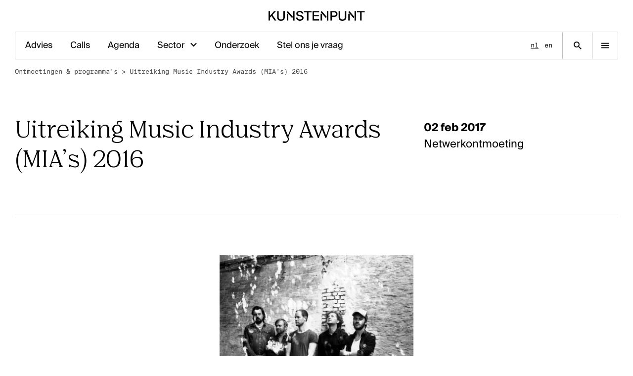

--- FILE ---
content_type: text/html; charset=UTF-8
request_url: https://www.kunsten.be/ontmoetingen-programmas/uitreiking-music-industry-awards-mias-2016/
body_size: 13335
content:
	<!doctype html>
<html lang="nl" class="no-js">
	<head>
		<meta charset="utf-8">
		<meta name="viewport" content="width=device-width, initial-scale=1, viewport-fit=cover">

		<link rel="preload" href="https://wp-static.assets.sh/SXupzUirFyjPP5Di3JWkVSuKusLt7-qw-4JIizbAjnA/assets/fonts/common/nib-regular-pro.woff2" as="font" type="font/woff2" crossorigin="anonymous" />
		<link rel="preload" href="https://wp-static.assets.sh/SXupzUirFyjPP5Di3JWkVSuKusLt7-qw-4JIizbAjnA/assets/fonts/common/nib-semibold-pro.woff2" as="font" type="font/woff2" crossorigin="anonymous" />
		<link rel="preload" href="https://wp-static.assets.sh/SXupzUirFyjPP5Di3JWkVSuKusLt7-qw-4JIizbAjnA/assets/fonts/common/SuisseIntl-Bold.woff2" as="font" type="font/woff2" crossorigin="anonymous" />
		<link rel="preload" href="https://wp-static.assets.sh/SXupzUirFyjPP5Di3JWkVSuKusLt7-qw-4JIizbAjnA/assets/fonts/common/SuisseIntl-Book.woff2" as="font" type="font/woff2" crossorigin="anonymous" />
		<link rel="preload" href="https://wp-static.assets.sh/SXupzUirFyjPP5Di3JWkVSuKusLt7-qw-4JIizbAjnA/assets/fonts/common/SuisseIntl-Medium.woff2" as="font" type="font/woff2" crossorigin="anonymous" />
		<link rel="preload" href="https://wp-static.assets.sh/SXupzUirFyjPP5Di3JWkVSuKusLt7-qw-4JIizbAjnA/assets/fonts/common/SuisseIntl-Regular.woff2" as="font" type="font/woff2" crossorigin="anonymous" />
		<link rel="preload" href="https://wp-static.assets.sh/SXupzUirFyjPP5Di3JWkVSuKusLt7-qw-4JIizbAjnA/assets/fonts/common/SuisseIntl-SemiBold.woff2" as="font" type="font/woff2" crossorigin="anonymous" />
		<link rel="preload" href="https://wp-static.assets.sh/SXupzUirFyjPP5Di3JWkVSuKusLt7-qw-4JIizbAjnA/assets/fonts/common/SuisseIntlMono-Regular.woff2" as="font" type="font/woff2" crossorigin="anonymous" />
		<link rel="preload" href="https://wp-static.assets.sh/SXupzUirFyjPP5Di3JWkVSuKusLt7-qw-4JIizbAjnA/assets/fonts/common/SuisseWorks-Bold.woff2" as="font" type="font/woff2" crossorigin="anonymous" />
		<link rel="preload" href="https://wp-static.assets.sh/SXupzUirFyjPP5Di3JWkVSuKusLt7-qw-4JIizbAjnA/assets/fonts/common/SuisseWorks-BoldItalic.woff2" as="font" type="font/woff2" crossorigin="anonymous" />
		<link rel="preload" href="https://wp-static.assets.sh/SXupzUirFyjPP5Di3JWkVSuKusLt7-qw-4JIizbAjnA/assets/fonts/common/SuisseWorks-Regular.woff2" as="font" type="font/woff2" crossorigin="anonymous" />
		<link rel="preload" href="https://wp-static.assets.sh/SXupzUirFyjPP5Di3JWkVSuKusLt7-qw-4JIizbAjnA/assets/fonts/common/SuisseWorks-RegularItalic.woff2" as="font" type="font/woff2" crossorigin="anonymous" />

		<link rel="apple-touch-icon-precomposed" sizes="120x120" href="/wp-content/themes/kunsten/public/assets/favicons/apple-touch-icon-120x120.png" />
		<link rel="apple-touch-icon-precomposed" sizes="152x152" href="/wp-content/themes/kunsten/public/assets/favicons/apple-touch-icon-152x152.png" />
		<link rel="apple-touch-icon-precomposed" sizes="167x167" href="/wp-content/themes/kunsten/public/assets/favicons/apple-touch-icon-167x167.png" />
		<link rel="apple-touch-icon-precomposed" sizes="180x180" href="/wp-content/themes/kunsten/public/assets/favicons/apple-touch-icon-180x180.png" />

		<link rel="icon" type="image/png" sizes="16x16"   href="/wp-content/themes/kunsten/public/assets/favicons/favicon-16x16.png" />
		<link rel="icon" type="image/png" sizes="192x192" href="/wp-content/themes/kunsten/public/assets/favicons/android-chrome-192x192.png" />
		<link rel="icon" type="image/png" sizes="32x32"   href="/wp-content/themes/kunsten/public/assets/favicons/favicon-32x32.png" />
		<link rel="icon" type="image/png" sizes="512x512" href="/wp-content/themes/kunsten/public/assets/favicons/favicon-512x512.png" />
		<link rel="icon" type="image/png" sizes="96x96"   href="/wp-content/themes/kunsten/public/assets/favicons/favicon-96x96.png" />
		<link rel="icon" type="image/svg+xml" href="/wp-content/themes/kunsten/public/assets/favicons/favicon.svg">
		<link rel="icon" type="image/x-icon" sizes="32x32" href="/wp-content/themes/kunsten/public/assets/favicons/favicon.ico" />

		<link rel="mask-icon" href="/wp-content/themes/kunsten/public/assets/favicons/favicon-pinned-tab.svg" color="#000000">

		<meta name="msapplication-TileColor"         content="#ffffff" />
		<meta name="msapplication-TileImage"         content="/wp-content/themes/kunsten/public/assets/favicons/mediumtile.png" />
		<meta name="msapplication-square70x70logo"   content="/wp-content/themes/kunsten/public/assets/favicons/smalltile.png" />
		<meta name="msapplication-square150x150logo" content="/wp-content/themes/kunsten/public/assets/favicons/mediumtile.png" />
		<meta name="msapplication-wide310x150logo"   content="/wp-content/themes/kunsten/public/assets/favicons/widetile.png" />
		<meta name="msapplication-square310x310logo" content="/wp-content/themes/kunsten/public/assets/favicons/largetile.png" />

		<meta name="google-site-verification" content="T68hzsM_XwAhKy7TeEXJFMNgXBdscOdc8yVVxGNlzrg" />

				<script type="text/javascript">
			if ('customElements' in window) {
				customElements.forcePolyfill = true;
			}
		</script>
					<meta name="mrh:stage" content="production">
			<meta name="mrh:theme" content="Kunsten">
			<meta name="mrh:id" content="4718">
			<meta name="mrh:browser-target" content="s2020-final">
			<meta name="mrh:bugsnag" content="55b0b6fe5f51666d8637f7072846dffa">
							<link rel="alternate" hreflang="nl" href="https://www.kunsten.be/ontmoetingen-programmas/uitreiking-music-industry-awards-mias-2016/">
							<link rel="alternate" hreflang="en" href="https://www.kunsten.be/en/">
								<link rel="sitemap" type="application/xml" title="Sitemap" href="/wp-sitemap.xml" />
				
<link rel="canonical" href="https://www.kunsten.be/ontmoetingen-programmas/uitreiking-music-industry-awards-mias-2016/">
<title>Uitreiking Music Industry Awards (MIA&#039;s) 2016  | Kunstenpunt</title>
<meta name="description" content="Organisatie voor de ondersteuning en de ontwikkeling van de kunsten">
<meta name="author" content="Kunstenpunt">
<meta name="publisher" content="Mr. Henry">
<meta name="copyright" content="Kunstenpunt">
<meta name="robots" content="index,follow">
<meta name="distribution" content="Global">
<meta property="og:type" content="website">
<meta property="og:title" content="Uitreiking Music Industry Awards (MIA&#039;s) 2016">
<meta property="og:url" content="https://www.kunsten.be/ontmoetingen-programmas/uitreiking-music-industry-awards-mias-2016/">
<meta property="og:image:width" content="1200">
<meta property="og:image:height" content="630">
<meta property="og:image" content="https://kunstenpunt-wp.imgix.net/sites/4718/2023/01/og-default-kunstenpunt.png?w=1200&amp;h=630&amp;auto=format%2Ccompress&amp;fit=crop&amp;crop=faces%2Centropy">
<meta property="og:site_name" content="Kunstenpunt">
<meta property="og:description" content="Organisatie voor de ondersteuning en de ontwikkeling van de kunsten">
<meta property="og:locale" content="nl_NL">


					<script type="text/javascript">
				(function(w, d) {
					d.documentElement.classList.remove('no-js');
				})(window, document);
			</script>

			<script type="text/javascript" src="https://wp-static.assets.sh/SXupzUirFyjPP5Di3JWkVSuKusLt7-qw-4JIizbAjnA/assets/js/app.s2020-final.min.js" defer crossorigin></script>
		
		<link rel="stylesheet" href="https://wp-static.assets.sh/SXupzUirFyjPP5Di3JWkVSuKusLt7-qw-4JIizbAjnA/assets/css/application.min.css" crossorigin="anonymous" />

				<script>
			(function() {
				if ( !window.requestAnimationFrame ) {
					return;
				}

				window.requestAnimationFrame(function() {
					if (window.scrollY > 64) {
						document.body.classList.add('is-scrolled');
						document.body.classList.add('is-scrolled-on-load');

						setTimeout(function() {
							document.body.classList.remove('is-scrolled-on-load');
						}, 256);
					}
				});
			}());
		</script>

		<script
			defer
			type="text/javascript"
			src="https://api.pirsch.io/pirsch.js"
			id="pirschjs"
			data-code="pjYsFiQ6ydPlWS2YtQqzASou5KTbSL7b"
									data-disable-resolution
		></script>
	</head>

		
	
	
	<body class="body has-blocked-transitions">
				<mr-top-scroll-waypoint class="top-scroll-waypoint"></mr-top-scroll-waypoint>


<div class="l-site-container ">
		<input type="checkbox" hidden id="site-container-navigation-toggle">

		<div class="l-site-container__logo-container">
		<a
			aria-label="Homepage"
			class="l-site-container__logo"
			href="https://www.kunsten.be/"
		>
											<svg class="icon icon-logo"><use xlink:href="#icon-logo" /></svg>
					</a>
	</div>

		<div class="l-site-container__navigation">
		<div class="l-site-container__navigation__scroll-container">
						<div class="l-site-container__navigation__menu-container">
				<label class="l-site-container__navigation__close-button" for="site-container-navigation-toggle">
					<svg class="icon icon-close"><use xlink:href="#icon-close" /></svg>
				</label>

									<nav class="l-site-container__navigation__languages" aria-label="Languages">
						<div class="language-list type-i">
																																								
								<a
									href="https://www.kunsten.be/ontmoetingen-programmas/uitreiking-music-industry-awards-mias-2016/"
									class="language-list__item language-list__item--active"
									aria-label="Nederlands"
								>
									nl
								</a>
																							
								<a
									href="https://www.kunsten.be/en/"
									class="language-list__item"
									aria-label="English"
								>
									en
								</a>
													</div>
					</nav>
				
				<nav class="l-site-container__navigation__menu" aria-label="Main">
					<ul class="main-navigation" role="list">
	
			<li class="main-navigation__item">
			<ul class="main-navigation__list type-f" role="list">
														
					<li class="main-navigation__list__item">
						
																			<a
																	href="https://www.kunsten.be/advies/"
																class="main-navigation__list__link"
							>
								<span class="main-navigation__list__label">
									Advies
																	</span>
							</a>

																		</li>
														
					<li class="main-navigation__list__item">
						
																			<a
																	href="/calls/?upcoming=true"
																class="main-navigation__list__link"
							>
								<span class="main-navigation__list__label">
									Calls
																	</span>
							</a>

																		</li>
														
					<li class="main-navigation__list__item">
						
																			<a
																	href="/ontmoetingen-programmas/?upcoming=true&orderby=start-date-asc"
																class="main-navigation__list__link"
							>
								<span class="main-navigation__list__label">
									Agenda
																	</span>
							</a>

																		</li>
														
					<li class="main-navigation__list__item">
						
																			<details>
								<summary>
									Sector
								</summary>

																		<ul class="main-navigation__list__item__sub-list type-f" role="list">
					<li
				class="
					main-navigation__list__item__sub-list__item
									"
			>
				<a
					class="main-navigation__list__link"
					href="https://databank.kunsten.be/"
				>
					<span class="main-navigation__list__label">
						Kunstendatabank
					</span>
				</a>
			</li>
					<li
				class="
					main-navigation__list__item__sub-list__item
									"
			>
				<a
					class="main-navigation__list__link"
					href="https://databank.kunsten.be/residenties-en-werkplaatsen/"
				>
					<span class="main-navigation__list__label">
						Residenties & werkplaatsen
					</span>
				</a>
			</li>
					<li
				class="
					main-navigation__list__item__sub-list__item
									"
			>
				<a
					class="main-navigation__list__link"
					href="https://www.kunsten.be/dossiers/de-kunsten-in-vlaanderen-en-brussel/let-me-be-your-guide/"
				>
					<span class="main-navigation__list__label">
						Let me be your guide
					</span>
				</a>
			</li>
					<li
				class="
					main-navigation__list__item__sub-list__item
									"
			>
				<a
					class="main-navigation__list__link"
					href="https://www.kunsten.be/nu-in-de-kunsten/"
				>
					<span class="main-navigation__list__label">
						Nieuws
					</span>
				</a>
			</li>
					<li
				class="
					main-navigation__list__item__sub-list__item
									"
			>
				<a
					class="main-navigation__list__link"
					href="https://www.kunsten.be/dossiers/internationaal-werken/landenfiches/"
				>
					<span class="main-navigation__list__label">
						Landenfiches
					</span>
				</a>
			</li>
					<li
				class="
					main-navigation__list__item__sub-list__item
									"
			>
				<a
					class="main-navigation__list__link"
					href="https://www.kunsten.be/disciplines/"
				>
					<span class="main-navigation__list__label">
						Disciplines
					</span>
				</a>
			</li>
			</ul>
															</details>
											</li>
														
					<li class="main-navigation__list__item">
						
																			<a
																	href="https://www.kunsten.be/dossiers/"
																class="main-navigation__list__link"
							>
								<span class="main-navigation__list__label">
									Onderzoek
																	</span>
							</a>

																		</li>
														
					<li class="main-navigation__list__item">
						
																			<a
																	href="https://www.kunsten.be/contacteer-ons/stel-ons-je-vraag/"
																class="main-navigation__list__link"
							>
								<span class="main-navigation__list__label">
									Stel ons je vraag
																	</span>
							</a>

																		</li>
							</ul>
		</li>
	
			<li class="main-navigation__item">
			<div class="main-navigation__title">
				<span class="main-navigation__title__label type-g">
					Disciplines
				</span>
			</div>

			<ul class="main-navigation__list type-f">
														
					<li class="main-navigation__list__item">
						<a href="https://www.kunsten.be/disciplines/beeldende-kunsten/" class="main-navigation__list__link">
							<span class="main-navigation__list__label">Beeldende kunsten</span>
						</a>
					</li>
														
					<li class="main-navigation__list__item">
						<a href="https://www.kunsten.be/disciplines/muziek/" class="main-navigation__list__link">
							<span class="main-navigation__list__label">Klassieke muziek</span>
						</a>
					</li>
														
					<li class="main-navigation__list__item">
						<a href="https://www.kunsten.be/disciplines/podiumkunsten/" class="main-navigation__list__link">
							<span class="main-navigation__list__label">Podiumkunsten</span>
						</a>
					</li>
							</ul>
		</li>
	
	
	
			<li class="main-navigation__item">
			<div class="main-navigation__title">
				<span class="main-navigation__title__label type-g">
					Ontdek
				</span>
			</div>

			<ul class="main-navigation__list type-f">
														
					<li class="main-navigation__list__item">
						<a href="https://www.kunsten.be/ontmoetingen-programmas/" class="main-navigation__list__link">
							<span class="main-navigation__list__label">Evenementen</span>
						</a>
					</li>
														
					<li class="main-navigation__list__item">
						<a href="https://databank.kunsten.be/residenties-en-werkplaatsen/" class="main-navigation__list__link">
							<span class="main-navigation__list__label">Residenties &amp; werkplaatsen</span>
						</a>
					</li>
														
					<li class="main-navigation__list__item">
						<a href="https://databank.kunsten.be/" class="main-navigation__list__link">
							<span class="main-navigation__list__label">Kunstendatabank</span>
						</a>
					</li>
														
					<li class="main-navigation__list__item">
						<a href="https://www.kunsten.be/bibliotheek/" class="main-navigation__list__link">
							<span class="main-navigation__list__label">Bibliotheek en collecties</span>
						</a>
					</li>
														
					<li class="main-navigation__list__item">
						<a href="/publicaties/" class="main-navigation__list__link">
							<span class="main-navigation__list__label">Publicaties</span>
						</a>
					</li>
														
					<li class="main-navigation__list__item">
						<a href="/video-zone/" class="main-navigation__list__link">
							<span class="main-navigation__list__label">Videozone</span>
						</a>
					</li>
														
					<li class="main-navigation__list__item">
						<a href="https://www.kunsten.be/podcastreeks-gedeelde-grond/" class="main-navigation__list__link">
							<span class="main-navigation__list__label">Podcastreeks Gedeelde grond</span>
						</a>
					</li>
														
					<li class="main-navigation__list__item">
						<a href="https://www.kunsten.be/podcastreeks-kruispunten-2/" class="main-navigation__list__link">
							<span class="main-navigation__list__label">Podcastreeks Kruispunten</span>
						</a>
					</li>
							</ul>
		</li>
	
			<li class="main-navigation__item">
			<div class="main-navigation__title">
				<span class="main-navigation__title__label type-g">
					Over Kunstenpunt
				</span>
			</div>

			<ul class="main-navigation__list type-f">
														
					<li class="main-navigation__list__item">
						<a href="https://www.kunsten.be/over-kunstenpunt/" class="main-navigation__list__link">
							<span class="main-navigation__list__label">Over Kunstenpunt</span>
						</a>
					</li>
														
					<li class="main-navigation__list__item">
						<a href="https://www.kunsten.be/nu-in-de-kunsten/" class="main-navigation__list__link">
							<span class="main-navigation__list__label">Nieuws</span>
						</a>
					</li>
														
					<li class="main-navigation__list__item">
						<a href="https://www.kunsten.be/toegankelijkheid/" class="main-navigation__list__link">
							<span class="main-navigation__list__label">Toegankelijkheid</span>
						</a>
					</li>
														
					<li class="main-navigation__list__item">
						<a href="https://www.kunsten.be/vacatures/" class="main-navigation__list__link">
							<span class="main-navigation__list__label">Vacatures &amp; stages</span>
						</a>
					</li>
														
					<li class="main-navigation__list__item">
						<a href="https://www.kunsten.be/contacteer-ons/" class="main-navigation__list__link">
							<span class="main-navigation__list__label">Contacteer ons</span>
						</a>
					</li>
							</ul>
		</li>
	
			<li class="main-navigation__item">
			<div class="main-navigation__title">
				<span class="main-navigation__title__label type-g">
					Volg Kunstenpunt
				</span>
			</div>

			<ul class="main-navigation__list type-f">
														
					<li class="main-navigation__list__item">
						<a href="https://www.kunsten.be/contacteer-ons/nieuwsbrieven/" class="main-navigation__list__link">
														<span class="main-navigation__list__label">Nieuwsbrief Kunstenpunt</span>
						</a>
					</li>
														
					<li class="main-navigation__list__item">
						<a href="https://instagram.com/kunstenpunt" class="main-navigation__list__link">
														<span class="main-navigation__list__label">Instagram</span>
						</a>
					</li>
														
					<li class="main-navigation__list__item">
						<a href="https://www.linkedin.com/company/kunstenpunt/" class="main-navigation__list__link">
														<span class="main-navigation__list__label">Linkedin</span>
						</a>
					</li>
														
					<li class="main-navigation__list__item">
						<a href="https://www.facebook.com/kunstenpunt/" class="main-navigation__list__link">
														<span class="main-navigation__list__label">Facebook</span>
						</a>
					</li>
														
					<li class="main-navigation__list__item">
						<a href="https://www.threads.net/@kunstenpunt" class="main-navigation__list__link">
														<span class="main-navigation__list__label">Threads</span>
						</a>
					</li>
														
					<li class="main-navigation__list__item">
						<a href="https://soundcloud.com/flandersartsinstitute" class="main-navigation__list__link">
														<span class="main-navigation__list__label">Soundcloud</span>
						</a>
					</li>
														
					<li class="main-navigation__list__item">
						<a href="https://vimeo.com/flandersartsinstitute" class="main-navigation__list__link">
														<span class="main-navigation__list__label">Vimeo</span>
						</a>
					</li>
							</ul>
		</li>
	</ul>
				</nav>
			</div>

						
			
			<div class="l-site-container__navigation__featured theme-dark-green">
				<a
					aria-label="Homepage"
					class="l-site-container__navigation__featured-logo"
					href="https://www.kunsten.be/"
				>
																	<svg class="icon icon-logo"><use xlink:href="#icon-logo" /></svg>
									</a>

									<div class="l-site-container__navigation__featured-inner">
						
		
	
	<div class="featured-thumb">
					<a
				class="featured-thumb__link"

									href="https://www.kunsten.be/contacteer-ons/"
				
									aria-label="Het kantoor van Kunstenpunt vind je in de Ravensteingalerij vlak naast het Centraal Station in Brussel.
"
							>
				<picture class="featured-thumb__picture">
											<source
							srcset="https://kunstenpunt-wp.imgix.net/sites/4718/2023/03/Kunstenpunt-Office-c-Anne-van-der-Pot-.jpg?w=480&h=480&fit=max&auto=format&q=60&bg=FFFFFF&dpr=1 1x,
									https://kunstenpunt-wp.imgix.net/sites/4718/2023/03/Kunstenpunt-Office-c-Anne-van-der-Pot-.jpg?w=480&h=480&fit=max&auto=format&q=60&bg=FFFFFF&dpr=2 2x"
							media="(min-width: 1440px)">
											<source
							srcset="https://kunstenpunt-wp.imgix.net/sites/4718/2023/03/Kunstenpunt-Office-c-Anne-van-der-Pot-.jpg?w=700&h=700&fit=max&auto=format&q=60&bg=FFFFFF&dpr=1 1x,
									https://kunstenpunt-wp.imgix.net/sites/4718/2023/03/Kunstenpunt-Office-c-Anne-van-der-Pot-.jpg?w=700&h=700&fit=max&auto=format&q=60&bg=FFFFFF&dpr=2 2x"
							media="(min-width: 1280px)">
											<source
							srcset="https://kunstenpunt-wp.imgix.net/sites/4718/2023/03/Kunstenpunt-Office-c-Anne-van-der-Pot-.jpg?w=600&h=600&fit=max&auto=format&q=60&bg=FFFFFF&dpr=1 1x,
									https://kunstenpunt-wp.imgix.net/sites/4718/2023/03/Kunstenpunt-Office-c-Anne-van-der-Pot-.jpg?w=600&h=600&fit=max&auto=format&q=60&bg=FFFFFF&dpr=2 2x"
							media="(min-width: 1024px)">
											<source
							srcset="https://kunstenpunt-wp.imgix.net/sites/4718/2023/03/Kunstenpunt-Office-c-Anne-van-der-Pot-.jpg?w=480&h=480&fit=max&auto=format&q=60&bg=FFFFFF&dpr=1 1x,
									https://kunstenpunt-wp.imgix.net/sites/4718/2023/03/Kunstenpunt-Office-c-Anne-van-der-Pot-.jpg?w=480&h=480&fit=max&auto=format&q=60&bg=FFFFFF&dpr=2 2x"
							media="(min-width: 768px)">
											<source
							srcset="https://kunstenpunt-wp.imgix.net/sites/4718/2023/03/Kunstenpunt-Office-c-Anne-van-der-Pot-.jpg?w=320&h=320&fit=max&auto=format&q=60&bg=FFFFFF&dpr=1 1x,
									https://kunstenpunt-wp.imgix.net/sites/4718/2023/03/Kunstenpunt-Office-c-Anne-van-der-Pot-.jpg?w=320&h=320&fit=max&auto=format&q=60&bg=FFFFFF&dpr=2 2x"
							media="(min-width: 568px)">
											<source
							srcset="https://kunstenpunt-wp.imgix.net/sites/4718/2023/03/Kunstenpunt-Office-c-Anne-van-der-Pot-.jpg?w=300&h=300&fit=max&auto=format&q=60&bg=FFFFFF&dpr=1 1x,
									https://kunstenpunt-wp.imgix.net/sites/4718/2023/03/Kunstenpunt-Office-c-Anne-van-der-Pot-.jpg?w=300&h=300&fit=max&auto=format&q=60&bg=FFFFFF&dpr=2 2x"
							media="(min-width: 320px)">
					
					<img
						class="featured-thumb__media"
						src="https://kunstenpunt-wp.imgix.net/sites/4718/2023/03/Kunstenpunt-Office-c-Anne-van-der-Pot-.jpg?w=&h=&fit=max&auto=format&q=60&bg=FFFFFF"
						alt="">
				</picture>
			</a>
		
					
										
			<div class="featured-thumb__text type-i featured-thumb__text--text-align-center">
				<p>Het kantoor van Kunstenpunt vind je in de Ravensteingalerij vlak naast het Centraal Station in Brussel.</p>

			</div>
			</div>
					</div>
							</div>
		</div>
	</div>

		<div class="l-site-container__header">
		
<div class="site-header">
		
				
	<div class="site-header__wrapper theme-white">
				<div class="site-header__logo-container">
			<a href="https://www.kunsten.be/" rel="home" class="site-header__logo">
														<svg class="icon icon-logo"><use xlink:href="#icon-logo" /></svg>
					<span class="u-visually-hidden">Kunstenpunt home pagina</span>
							</a>
		</div>

				<nav class="site-header__navigation-container" aria-label="Spotlight">
			<ul class="site-header__navigation type-h" role="list">
									
					
					<li class="site-header__navigation__item">
						
													<a href="https://www.kunsten.be/advies/" class="site-header__navigation__link">
								Advies
							</a>
						
					</li>
									
					
					<li class="site-header__navigation__item">
						
													<a href="/calls/?upcoming=true" class="site-header__navigation__link">
								Calls
							</a>
						
					</li>
									
					
					<li class="site-header__navigation__item">
						
													<a href="/ontmoetingen-programmas/?upcoming=true&orderby=start-date-asc" class="site-header__navigation__link">
								Agenda
							</a>
						
					</li>
									
					
					<li class="site-header__navigation__item">
						
																											<mr-fly-out-menu-trigger
								for="menu-dropdown-a1"
								class="site-header__navigation__sub-menu-trigger"
							>
								<a
																											class="site-header__navigation__link"
								>
									Sector
								</a>

								<button
									class="site-header__navigation__dropdown"
									aria-haspopup="true"
								>
									<span aria-hidden="true">
										<svg class="icon icon-check-down"><use xlink:href="#icon-check-down" /></svg>
									</span>
									<span class="u-visually-hidden">
										Open submenu voor Sector
									</span>
								</button>
							</mr-fly-out-menu-trigger>

							<mr-fly-out-menu
								class="site-header__navigation__sub-menu-fly-out"
								aria-expanded="false"
								id="menu-dropdown-a1"
							>
								<ul class="site-header__navigation__sub-menu type-h" role="list">
																			<li
											class="
												site-header__navigation__sub-menu__item
																							"
										>
											<a
												class="site-header__navigation__sub-menu__link"
												href="https://databank.kunsten.be/">
												Kunstendatabank
											</a>
										</li>
																			<li
											class="
												site-header__navigation__sub-menu__item
																							"
										>
											<a
												class="site-header__navigation__sub-menu__link"
												href="https://databank.kunsten.be/residenties-en-werkplaatsen/">
												Residenties & werkplaatsen
											</a>
										</li>
																			<li
											class="
												site-header__navigation__sub-menu__item
																							"
										>
											<a
												class="site-header__navigation__sub-menu__link"
												href="https://www.kunsten.be/dossiers/de-kunsten-in-vlaanderen-en-brussel/let-me-be-your-guide/">
												Let me be your guide
											</a>
										</li>
																			<li
											class="
												site-header__navigation__sub-menu__item
																							"
										>
											<a
												class="site-header__navigation__sub-menu__link"
												href="https://www.kunsten.be/nu-in-de-kunsten/">
												Nieuws
											</a>
										</li>
																			<li
											class="
												site-header__navigation__sub-menu__item
																							"
										>
											<a
												class="site-header__navigation__sub-menu__link"
												href="https://www.kunsten.be/dossiers/internationaal-werken/landenfiches/">
												Landenfiches
											</a>
										</li>
																			<li
											class="
												site-header__navigation__sub-menu__item
																							"
										>
											<a
												class="site-header__navigation__sub-menu__link"
												href="https://www.kunsten.be/disciplines/">
												Disciplines
											</a>
										</li>
																	</ul>
							</mr-fly-out-menu>
						
					</li>
									
					
					<li class="site-header__navigation__item">
						
													<a href="https://www.kunsten.be/dossiers/" class="site-header__navigation__link">
								Onderzoek
							</a>
						
					</li>
									
					
					<li class="site-header__navigation__item">
						
													<a href="https://www.kunsten.be/contacteer-ons/stel-ons-je-vraag/" class="site-header__navigation__link">
								Stel ons je vraag
							</a>
						
					</li>
							</ul>
		</nav>

							<nav class="site-header__navigation-languages" aria-label="Languages">
				<div class="language-list type-i">
																														
						<a
							href="https://www.kunsten.be/ontmoetingen-programmas/uitreiking-music-industry-awards-mias-2016/"
							class="language-list__item language-list__item--active"
							aria-label="Nederlands"
						>
							nl
						</a>
																	
						<a
							href="https://www.kunsten.be/en/"
							class="language-list__item"
							aria-label="English"
						>
							en
						</a>
									</div>
			</nav>
		
				<div class="site-header__search-link-container">
			<a
				aria-label="Zoekpagina"
				class="site-header__search-link"
				href="https://www.kunsten.be/?s="
			>
				<svg class="icon icon-search"><use xlink:href="#icon-search" /></svg>
			</a>
		</div>

				<div class="site-header__menu-toggle-container">
			<label for="site-container-navigation-toggle" class="site-header__menu-toggle">
				<svg class="icon icon-hamburger"><use xlink:href="#icon-hamburger" /></svg>
				<svg class="icon icon-close"><use xlink:href="#icon-close" /></svg>
			</label>
		</div>
	</div>
</div>
	</div>

			<div class="l-site-container__body">
				
		<main>
				<header class="header header--align-top header--66-33">
		
	<div class="wrapper">
		<nav class="breadcrumb" aria-label="Breadcrumb">
			<ul class="breadcrumb__list type-i" role="list"><li class="breadcrumb__list__item">
						<a
							href="/ontmoetingen-programmas/"
							class="breadcrumb__link "
													>Ontmoetingen &amp; programma’s</a><span aria-hidden="true">&nbsp;&gt;&nbsp;</span></li><li class="breadcrumb__list__item">
						<a
							href="/ontmoetingen-programmas/uitreiking-music-industry-awards-mias-2016/"
							class="breadcrumb__link breadcrumb__link--current"
							aria-current="page"						>Uitreiking Music Industry Awards (MIA&#8217;s) 2016</a></li></ul>
		</nav>
	</div>
		<div class="wrapper">
			<div class="header__wrapper">
				<div class="header__column">
					<div class="header__title js-header-title">
						<h1 class="header__title__label">
							Uitreiking Music Industry Awards (MIA&#8217;s) 2016
						</h1>
					</div>
				</div>

				<div class="header__column">
					<div class="header__meta type-e">
							<div class="header__meta__group">
					<div class="header__meta__row">
				<strong>
					02 feb 2017
				</strong>
			</div>
		
						
					<div class="header__meta__row">
									<span>Netwerkontmoeting</span>
							</div>
		
	</div>

						</div>
				</div>
			</div>

							
		
		
	<div class="thumb-below">
		<div class="thumb-below__wrapper">
			<picture class="thumb-below__picture">
									<source
						srcset="https://kunstenpunt-wp.imgix.net/sites/4718/2019/12/hetzesdemetaalcjespers-e1483443462964.jpg?w=1320&h=800&fit=max&auto=format&q=60&bg=FFFFFF&dpr=1 1x,
								https://kunstenpunt-wp.imgix.net/sites/4718/2019/12/hetzesdemetaalcjespers-e1483443462964.jpg?w=1320&h=800&fit=max&auto=format&q=60&bg=FFFFFF&dpr=2 2x"
						media="(min-width: 1440px)"
					>
									<source
						srcset="https://kunstenpunt-wp.imgix.net/sites/4718/2019/12/hetzesdemetaalcjespers-e1483443462964.jpg?w=1220&h=735&fit=max&auto=format&q=60&bg=FFFFFF&dpr=1 1x,
								https://kunstenpunt-wp.imgix.net/sites/4718/2019/12/hetzesdemetaalcjespers-e1483443462964.jpg?w=1220&h=735&fit=max&auto=format&q=60&bg=FFFFFF&dpr=2 2x"
						media="(min-width: 1280px)"
					>
									<source
						srcset="https://kunstenpunt-wp.imgix.net/sites/4718/2019/12/hetzesdemetaalcjespers-e1483443462964.jpg?w=964&h=600&fit=max&auto=format&q=60&bg=FFFFFF&dpr=1 1x,
								https://kunstenpunt-wp.imgix.net/sites/4718/2019/12/hetzesdemetaalcjespers-e1483443462964.jpg?w=964&h=600&fit=max&auto=format&q=60&bg=FFFFFF&dpr=2 2x"
						media="(min-width: 1024px)"
					>
									<source
						srcset="https://kunstenpunt-wp.imgix.net/sites/4718/2019/12/hetzesdemetaalcjespers-e1483443462964.jpg?w=708&h=708&fit=max&auto=format&q=60&bg=FFFFFF&dpr=1 1x,
								https://kunstenpunt-wp.imgix.net/sites/4718/2019/12/hetzesdemetaalcjespers-e1483443462964.jpg?w=708&h=708&fit=max&auto=format&q=60&bg=FFFFFF&dpr=2 2x"
						media="(min-width: 768px)"
					>
									<source
						srcset="https://kunstenpunt-wp.imgix.net/sites/4718/2019/12/hetzesdemetaalcjespers-e1483443462964.jpg?w=708&h=708&fit=max&auto=format&q=60&bg=FFFFFF&dpr=1 1x,
								https://kunstenpunt-wp.imgix.net/sites/4718/2019/12/hetzesdemetaalcjespers-e1483443462964.jpg?w=708&h=708&fit=max&auto=format&q=60&bg=FFFFFF&dpr=2 2x"
						media="(min-width: 568px)"
					>
									<source
						srcset="https://kunstenpunt-wp.imgix.net/sites/4718/2019/12/hetzesdemetaalcjespers-e1483443462964.jpg?w=536&h=536&fit=max&auto=format&q=60&bg=FFFFFF&dpr=1 1x,
								https://kunstenpunt-wp.imgix.net/sites/4718/2019/12/hetzesdemetaalcjespers-e1483443462964.jpg?w=536&h=536&fit=max&auto=format&q=60&bg=FFFFFF&dpr=2 2x"
						media="(min-width: 320px)"
					>
				
				<img
					class="thumb-below__media"
					src="https://kunstenpunt-wp.imgix.net/sites/4718/2019/12/hetzesdemetaalcjespers-e1483443462964.jpg?w=&h=&fit=max&auto=format&q=60&bg=FFFFFF"
					alt=""
				>
			</picture>

							<p class="thumb-below__caption type-i">
					Het Zesde Metaal, drie nominaties voor MIA's 2017

				</p>
					</div>
	</div>
					</div>
	</header>

						
			<div class="l-site-container__body__main">
					<div class="wrapper">
		<div class="l-single">
			<div class="l-single__before">
																				<div class="post-meta type-i">
			<div class="post-meta__group"><div class="post-meta__row"><a href="/ontmoetingen-programmas/?type=netwerkontmoeting">Netwerkontmoeting</a></div></div>
			<div class="post-meta__group"><div class="post-meta__row"><span>Laatste update: </span><time datetime="2020-04-16 08:51:18">16 apr 2020</time></div></div>
	</div>
												</div>

						
			<div class="l-single__main">
															<div class="l-single__intro type-e">
							<p>Op donderdag 2 februari 2017 reiken de VRT en Kunstenpunt voor de tiende keer de <a href="http://mias.een.be/" target="_blank" rel="noopener">Music Industry Awards</a> uit. Die avond worden de meest verdienstelijke artiesten van 2016 bekroond met een felbegeerde MIA. Deze extra feestelijke verjaardagseditie vindt plaats in Paleis 12 in Brussel. De awardshow wordt live uitgezonden op Eén.</p>

						</div>
									
									
<p>Muziek- en showbizzjournalisten hebben&nbsp;per categorie vier&nbsp;genomineerden&nbsp;geselecteerd; in totaal zijn veertig groepen en artiesten genomineerd&nbsp;voor deze jubileumeditie.</p>



<p>Het publiek en de muzieksector bepalen wie deze prijzen in ontvangst mag&nbsp;nemen. Stemmen kan&nbsp;vanaf 2 januari via&nbsp;<a href="http://een.be/mias" target="_blank" rel="noreferrer noopener">de site van Eén</a>. Hetpubliek&nbsp;kiest binnen de categorieën&nbsp;‘Alternatief’, ‘Dance’, ‘Doorbraak’, ‘Groep’, ‘Nederlandstalig’, ‘Pop’, ‘Solo&nbsp;vrouw’, ‘Solo&nbsp;man’,&nbsp;‘Vlaams populair’&nbsp;en&nbsp;‘Hit van het jaar’. De&nbsp;muzieksector&nbsp;beslist wie de MIA’s in de categorieën‘Album’, ‘Artwork’, ‘Auteur/componist’, ‘Live act’, ‘Muzikant’&nbsp;en&nbsp;‘Videoclip’&nbsp;mee naar huis neemt.</p>



<h2 >Meer informatie</h2>



<p>Muziek- en showbizzjournalisten hebben&nbsp;per categorie vier&nbsp;genomineerden&nbsp;geselecteerd; in totaal zijn veertig groepen en artiesten genomineerd&nbsp;voor deze jubileumeditie.</p>



<p>Het publiek en de muzieksector bepalen wie deze prijzen in ontvangst mag&nbsp;nemen. Stemmen kan&nbsp;vanaf 2 januari via&nbsp;<a href="http://een.be/mias" target="_blank" rel="noreferrer noopener">de site van Eén</a>. Hetpubliek&nbsp;kiest binnen de categorieën&nbsp;‘Alternatief’, ‘Dance’, ‘Doorbraak’, ‘Groep’, ‘Nederlandstalig’, ‘Pop’, ‘Solo&nbsp;vrouw’, ‘Solo&nbsp;man’,&nbsp;‘Vlaams populair’&nbsp;en&nbsp;‘Hit van het jaar’. De&nbsp;muzieksector&nbsp;beslist wie de MIA’s in de categorieën‘Album’, ‘Artwork’, ‘Auteur/componist’, ‘Live act’, ‘Muzikant’&nbsp;en&nbsp;‘Videoclip’&nbsp;mee naar huis neemt.</p>

				
								
								
				
							</div>

			<div class="l-single__after">
																<aside class="aside-block type-g">
				
				
					</aside>
												</div>

								</div>
	</div>
			</div>

								</main>

			
		<div class="l-site-container__body__footer">
							
	
<div class="site-footer js-site-footer theme-brown">
	
			<div class="site-footer__banner">
							<div class="site-footer__banner__inner type-d">
											<p>Nieuwsgierig naar de activiteiten van Kunstenpunt? Abonneer je gratis op onze tweewekelijkse nieuwsbrief.</p>

					
																	
						<a
							href="https://newsletter.kunsten.be/nl/"
							class="button button--secondary"
													>
							Ja, ik wil graag de nieuwsbrief ontvangen
						</a>
									</div>
					</div>
	
	<div class="site-footer__body">
		<div class="site-footer__body__logo-container">
			<div class="site-footer__body__logo-container__inner">
												<a href="https://www.kunsten.be/" rel="home" class="site-footer__logo">
																	<svg class="icon icon-logo"><use xlink:href="#icon-logo" /></svg>
						<span class="u-visually-hidden">Kunstenpunt home pagina</span>
									</a>
			</div>
		</div>

		<div class="site-footer__body__navigation-container type-g">
			<div class="site-footer__body__navigation-container__inner">
								
									<ul class="site-footer__navigation">
													
							<li class="site-footer__navigation__item">
								<a class="site-footer__navigation__link" href="https://www.kunsten.be/over-kunstenpunt/">
									Over Kunstenpunt
								</a>
							</li>
													
							<li class="site-footer__navigation__item">
								<a class="site-footer__navigation__link" href="https://www.kunsten.be/contacteer-ons/nieuwsbrieven/">
									Nieuwsbrief Kunstenpunt
								</a>
							</li>
													
							<li class="site-footer__navigation__item">
								<a class="site-footer__navigation__link" href="https://www.kunsten.be/toegankelijkheid/">
									Toegankelijkheid
								</a>
							</li>
											</ul>
				
									<ul class="site-footer__navigation">
													
							<li class="site-footer__navigation__item">
								<a class="site-footer__navigation__link" href="https://www.kunsten.be/logo-kunstenpunt-flanders-arts-institute/">
									Logo
								</a>
							</li>
													
							<li class="site-footer__navigation__item">
								<a class="site-footer__navigation__link" href="https://www.kunsten.be/pers/">
									Pers
								</a>
							</li>
													
							<li class="site-footer__navigation__item">
								<a class="site-footer__navigation__link" href="https://www.kunsten.be/contacteer-ons/">
									Contacteer ons
								</a>
							</li>
											</ul>
				
									<ul class="site-footer__navigation">
													
							<li class="site-footer__navigation__item">
								<a class="site-footer__navigation__link" href="https://www.kunsten.be/credits/">
									Credits
								</a>
							</li>
													
							<li class="site-footer__navigation__item">
								<a class="site-footer__navigation__link" href="https://www.kunsten.be/gebruiksvoorwaarden/">
									Gebruiksvoorwaarden
								</a>
							</li>
													
							<li class="site-footer__navigation__item">
								<a class="site-footer__navigation__link" href="https://www.kunsten.be/privacy/">
									Privacy
								</a>
							</li>
											</ul>
							</div>
		</div>

		<div class="site-footer__body__social-navigation-container">
			<div class="site-footer__body__social-navigation-container__inner">
									
											<input
							type="checkbox"
							id="social-navigation-toggle"
							class="social-navigation__toggle"
							hidden
						>
					
					<ul class="social-navigation">
																											<li class="social-navigation__item">
								<a
									aria-label="Nieuwsbrief Kunstenpunt"
									class="social-navigation__link social-navigation__link--newsletter"
									href="https://www.kunsten.be/contacteer-ons/nieuwsbrieven/"
									rel="noopener"
									target="_self"
									title="Nieuwsbrief Kunstenpunt"
								>
																	</a>
							</li>
																											<li class="social-navigation__item">
								<a
									aria-label="Instagram"
									class="social-navigation__link "
									href="https://instagram.com/kunstenpunt"
									rel="noopener"
									target="_blank"
									title="Instagram"
								>
																	</a>
							</li>
																											<li class="social-navigation__item">
								<a
									aria-label="Linkedin"
									class="social-navigation__link "
									href="https://www.linkedin.com/company/kunstenpunt/"
									rel="noopener"
									target="_blank"
									title="Linkedin"
								>
																	</a>
							</li>
																																										<li class="social-navigation__item social-navigation__item--initially-hidden">
								<a
									aria-label="Facebook"
									class="social-navigation__link "
									href="https://www.facebook.com/kunstenpunt/"
									rel="noopener"
									target="_blank"
									title="Facebook"
								>
																	</a>
							</li>
																																										<li class="social-navigation__item social-navigation__item--initially-hidden">
								<a
									aria-label="Threads"
									class="social-navigation__link "
									href="https://www.threads.net/@kunstenpunt"
									rel="noopener"
									target="_blank"
									title="Threads"
								>
																	</a>
							</li>
																																										<li class="social-navigation__item social-navigation__item--initially-hidden">
								<a
									aria-label="Soundcloud"
									class="social-navigation__link "
									href="https://soundcloud.com/flandersartsinstitute"
									rel="noopener"
									target="_blank"
									title="Soundcloud"
								>
																	</a>
							</li>
																																										<li class="social-navigation__item social-navigation__item--initially-hidden">
								<a
									aria-label="Vimeo"
									class="social-navigation__link "
									href="https://vimeo.com/flandersartsinstitute"
									rel="noopener"
									target="_blank"
									title="Vimeo"
								>
																	</a>
							</li>
						
													<li class="social-navigation__item social-navigation__item--more-toggle">
								<label class="social-navigation__more-toggle" for="social-navigation-toggle">
									<span>
										Meer
									</span>

									<svg class="icon icon-check-right"><use xlink:href="#icon-check-right" /></svg>
								</label>
							</li>
											</ul>
							</div>
		</div>

		<div class="site-footer__body__logos-container">
			<div class="site-footer__body__union-logo-container">
				<a
					href="https://erasmus-plus.ec.europa.eu/"
					class="site-footer__union-logo"
					target="_blank"
					rel="noopener"
				>
					<img
						src="https://wp-static.assets.sh/SXupzUirFyjPP5Di3JWkVSuKusLt7-qw-4JIizbAjnA/assets/images/logo-euro-union.png"
						srcset="
							https://wp-static.assets.sh/SXupzUirFyjPP5Di3JWkVSuKusLt7-qw-4JIizbAjnA/assets/images/logo-euro-union@2x.png 2x,
							https://wp-static.assets.sh/SXupzUirFyjPP5Di3JWkVSuKusLt7-qw-4JIizbAjnA/assets/images/logo-euro-union.png
						"
						alt="Medegefinancierd door de Europese Unie"
						class="site-footer__union-logo__image"
					>
				</a>
			</div>

			<div class="site-footer__body__flanders-logo-container">
				<a
					href="https://www.vlaanderen.be/cjm/nl"
					class="site-footer__flanders-logo"
					target="_blank"
					rel="noopener"
				>
					<img
						src="https://wp-static.assets.sh/SXupzUirFyjPP5Di3JWkVSuKusLt7-qw-4JIizbAjnA/assets/images/logo-vlaanderen.svg"
						alt="Vlaanderen - verbeelding werkt"
						class="site-footer__flanders-logo__image"
					>
				</a>
			</div>
		</div>
	</div>
</div>
					</div>

			
					</div>
</div>

						<style>
				#pita-taris-2:any-link[href^="/wiki/Item:"][rel="nofollow"] {
					display: none !important;
				}
			</style>
			<a id="pita-taris-2" href="/wiki/Item:2/" rel="nofollow" >wiki 2</a>
		<svg style="display: none;" xmlns="http://www.w3.org/2000/svg" xmlns:xlink="http://www.w3.org/1999/xlink"><defs/><symbol id="icon-add" viewBox="0 0 512 512"><polygon points="512,292.6 292.6,292.6 292.6,512 219.4,512 219.4,292.6 0,292.6 0,219.4 219.4,219.4 219.4,0 292.6,0 292.6,219.4 512,219.4"/></symbol><symbol id="icon-arrow-down" viewBox="0 0 512 512"><polygon fill="currentColor" points="443.3,20.3 443.3,395.4 48.6,0 0,48.7 393.9,443.2 20,443.2 20,512 512,512 512,20.3"/></symbol><symbol id="icon-arrow-up" viewBox="0 0 512 512"><polygon points="20,0 20,68.8 393.9,68.8 0,463.4 48.6,512 443.3,116.6 443.3,490.7 512,490.7 512,0"/></symbol><symbol id="icon-check-down" viewBox="0 0 512 512"><polygon fill="currentColor" points="61.5,99 256,293.1 450.5,99 510.2,158.8 256,413 1.8,158.8"/></symbol><symbol id="icon-check-left" viewBox="0 0 512 512"><polygon points="413,61.5 218.9,256 413,450.5 353.2,510.2 99,256 353.2,1.8"/></symbol><symbol id="icon-check-mark" viewBox="0 0 24 24"><path fill="currentColor" d="M4.7,12.3c-0.4-0.4-1-0.4-1.4,0s-0.4,1,0,1.4l5,5c0.4,0.4,1,0.4,1.4,0l11-11c0.4-0.4,0.4-1,0-1.4 s-1-0.4-1.4,0L9,16.6L4.7,12.3z"/></symbol><symbol id="icon-check-right" viewBox="0 0 512 512"><polygon points="99,450.5 293.1,256 99,61.5 158.8,1.8 413,256 158.8,510.2"/></symbol><symbol id="icon-check-top" viewBox="0 0 512 512"><polygon fill="currentColor" points="450.5,413 256,218.9 61.5,413 1.8,353.2 256,99 510.2,353.2"/></symbol><symbol id="icon-close" viewBox="0 0 512 512"><polygon points="512,51.6 460.4,0 256,204.4 51.6,0 0,51.6 204.4,256 0,460.4 51.6,512 256,307.6 460.4,512 512,460.4 307.6,256"/></symbol><symbol id="icon-fullscreen" viewBox="0 0 512 512"><polygon points="329.1,0 329.1,73.1 438.9,73.1 438.9,182.9 512,182.9 512,0"/><polygon points="438.9,438.9 329.1,438.9 329.1,512 512,512 512,329.1 438.9,329.1"/><polygon points="0,182.9 73.1,182.9 73.1,73.1 182.9,73.1 182.9,0 0,0"/><polygon points="73.1,329.1 0,329.1 0,512 182.9,512 182.9,438.9 73.1,438.9"/></symbol><symbol id="icon-hamburger" viewBox="0 0 512 512"><rect y="85.3" width="512" height="56.9"/><rect y="227.6" width="512" height="56.9"/><rect y="369.8" width="512" height="56.9"/></symbol><symbol id="icon-info" viewBox="0 0 512 512"><path d="M256,2C116.3,2,3,115.8,3,256s113.3,254,253,254s253-113.8,253-254S395.7,2,256,2z M281.3,383h-50.6V230.6h50.6V383z M281.3,179.8h-50.6V129h50.6V179.8z"/></symbol><symbol id="icon-link" viewBox="0 0 64 64"><path fill="currentColor" d="M34.2,5.8C40.9-0.6,51.5-0.6,58,6c6.6,6.6,6.6,17.2,0.2,23.9l-8.5,8.5c-3.5,3.5-8.3,5.3-13.2,4.9 c-4.9-0.4-9.4-2.8-12.4-6.8c-0.9-1.3-0.7-3,0.6-4c1.3-0.9,3-0.7,4,0.6c2,2.6,5,4.3,8.3,4.5s6.5-1,8.8-3.3l8.5-8.5 c4.3-4.4,4.2-11.5-0.1-15.9s-11.6-4.3-16-0.1l-4.9,4.8c-1.1,1.1-2.9,1.1-4,0s-1.1-2.9,0-4L34.2,5.8z"/><path fill="currentColor" d="M14.3,25.6c3.5-3.5,8.3-5.3,13.2-4.9c4.9,0.4,9.4,2.8,12.4,6.8c0.9,1.3,0.7,3-0.6,4c-1.3,0.9-3,0.7-4-0.6 c-2-2.6-5-4.3-8.3-4.5c-3.3-0.2-6.5,1-8.8,3.3l-8.5,8.5C5.5,42.6,5.6,49.6,10,54s11.4,4.4,15.9,0.2l4.8-4.8c1.1-1.1,2.9-1.1,4,0 s1.1,2.9,0,4l-4.9,4.9C23.1,64.6,12.5,64.6,6,58c-6.6-6.6-6.6-17.2-0.2-23.9L14.3,25.6z"/></symbol><symbol id="icon-loading" viewBox="0 0 512 512"><path d="M31,365.1c-46.5-95.9-27.1-210.8,48.2-286c75.4-75.3,190.3-94.6,286-48.1l-29.7,61.2c-69.7-33.8-153.3-19.7-208.2,35.1 c-54.8,54.7-68.9,138.4-35,208.2L31,365.1z"/><path d="M255.8,506c-37,0-74.3-8.2-109-25.1l29.7-61.2c69.7,33.8,153.3,19.7,208.2-35.1c54.8-54.8,68.9-138.4,35-208.2l61.2-29.7 c46.5,95.8,27.2,210.8-48.2,286C384.8,480.8,320.7,506,255.8,506z"/></symbol><symbol id="icon-logo-fai-double-line" viewBox="0 0 185 43"><path d="M4.60604 9.8064H12.9637V7.52615H4.60604V2.61159H13.4867V0.308594H1.90027V17.5242H4.60604V9.8064Z"/><path d="M27.0187 17.5242H29.7732L31.1017 13.7497H38.5824L39.9369 17.5242H42.8798L36.3963 0.308594H33.4047L27.0187 17.5242V15.2212H18.1413V0.308594H15.4355V17.5242H27.0187ZM34.808 3.25149L37.7508 11.4662H31.9105L34.808 3.25149Z"/><path d="M67.313 0.308594H62.6128V17.5242H67.313C72.7732 17.5242 76.8108 15.5525 76.8108 8.90664C76.8108 2.28027 72.7732 0.308594 67.313 0.308594ZM67.1928 15.2927H65.3186V2.54012H67.1928C70.6359 2.54012 74.0076 3.25149 74.0076 8.9034C74.0076 14.578 70.6359 15.2927 67.1928 15.2927Z"/><path d="M91.7429 15.2212H82.5309V9.8064H91.2199V7.52615H82.5309V2.61159H91.7429V0.308594H79.8219V17.5242H91.7429V15.2212Z"/><path d="M103.946 9.8064C106.084 9.14052 107.269 7.74053 107.269 5.27188C107.269 1.28306 104.492 0.308594 99.8602 0.308594H94.3999V17.5242H97.1057V10.2806H100.075C100.455 10.2806 100.835 10.2806 101.192 10.2579L104.872 17.5242H107.913L103.946 9.8064ZM100.217 8.0751H97.1057V2.54012H100.169C102.615 2.54012 104.489 2.84871 104.489 5.31736C104.492 7.69506 102.761 8.0751 100.217 8.0751Z"/><path d="M116.553 15.5752C114.13 15.5752 112.541 14.3637 112.041 12.0119H109.381C109.784 15.6207 112.467 17.8295 116.455 17.8295C119.804 17.8295 123.082 16.0495 123.082 12.6291C123.082 9.16324 120.067 8.11731 117.313 7.54887L115.27 7.12011C113.798 6.81153 112.658 6.07743 112.658 4.65146C112.658 2.84544 114.818 2.25427 116.079 2.25427C117.716 2.25427 119.593 2.87143 120.139 4.91456H122.75C122.088 1.44871 119.356 0 116.199 0C113.301 0 109.907 1.52017 109.907 4.77164C109.907 7.66906 112.233 9.04631 114.679 9.54328L116.793 9.97205C118.645 10.3521 120.353 11.0635 120.353 12.8435C120.353 14.5066 118.788 15.5752 116.553 15.5752Z"/><path d="M6.38601 25.4758L0 42.6914H2.75449L4.08302 38.917H11.5637L12.9182 42.6914H15.8611L9.37762 25.4758H6.38601ZM4.89183 36.6367L7.78924 28.422L10.7354 36.6367H4.89183Z"/><path d="M30.6307 30.4391C30.6307 26.4503 27.8535 25.4758 23.2215 25.4758H17.7612V42.6914H20.467V35.4511H23.4359C23.8159 35.4511 24.196 35.4511 24.5533 35.4284L28.2335 42.6947H31.2738L27.3078 34.9769C29.4418 34.3078 30.6307 32.9078 30.6307 30.4391ZM23.5788 33.2423H20.467V27.7074H23.5301C25.976 27.7074 27.8502 28.0159 27.8502 30.4846C27.8502 32.8623 26.1189 33.2423 23.5788 33.2423Z"/><path d="M31.3162 27.7788H36.8479V42.6914H39.5569V27.7788H45.0659V25.4758H31.3162V27.7788Z"/><path d="M53.5632 32.7194L51.5201 32.2906C50.0486 31.982 48.9085 31.2447 48.9085 29.822C48.9085 28.0159 51.0686 27.4248 52.3289 27.4248C53.966 27.4248 55.8435 28.0419 56.3892 30.0851H59.0007C58.3349 26.6192 55.6063 25.1705 52.4458 25.1705C49.5484 25.1705 46.154 26.6907 46.154 29.9421C46.154 32.8396 48.4797 34.2168 50.9257 34.7138L53.0402 35.1393C54.8917 35.5193 56.6035 36.2307 56.6035 38.0107C56.6035 39.6738 55.0379 40.7425 52.8031 40.7425C50.3799 40.7425 48.7916 39.5309 48.2913 37.1792H45.631C46.0338 40.788 48.7169 42.9968 52.7057 42.9968C56.0546 42.9968 59.3288 41.2167 59.3288 37.7964C59.3353 34.3337 56.3177 33.2878 53.5632 32.7194Z"/><path d="M70.3241 25.4758H67.6183V42.6914H70.3241V25.4758Z"/><path d="M98.746 32.7194L96.7029 32.2906C95.2314 31.982 94.0913 31.2447 94.0913 29.822C94.0913 28.0159 96.2514 27.4248 97.5117 27.4248C99.1488 27.4248 101.026 28.0419 101.572 30.0851H104.184C103.518 26.6192 100.789 25.1705 97.6319 25.1705C94.7345 25.1705 91.3401 26.6907 91.3401 29.9421C91.3401 32.8396 93.6658 34.2168 96.1117 34.7138L98.2263 35.1393C100.078 35.5193 101.786 36.2307 101.786 38.0107C101.786 39.6738 100.221 40.7425 97.9859 40.7425C95.5628 40.7425 93.9744 39.5309 93.4741 37.1792H90.8138C91.2166 40.788 93.8997 42.9968 97.8885 42.9968C101.237 42.9968 104.512 41.2167 104.512 37.7964C104.518 34.3337 101.501 33.2878 98.746 32.7194Z"/><path d="M105.158 27.7788H110.69V42.6914H113.396V27.7788H118.905V25.4758H105.158V27.7788Z"/><path d="M123.556 25.4758H120.85V42.6914H123.556V25.4758Z"/><path d="M125.505 27.7788H131.037V42.6914H133.742V27.7788H139.251V25.4758H125.505V27.7788Z"/><path d="M152.17 35.6168C152.17 38.891 151.124 40.723 147.895 40.723C144.666 40.723 143.643 39.0599 143.643 35.8084V25.4791H140.937V35.62C140.937 41.0576 143.026 43.0033 147.895 43.0033C152.904 43.0033 154.875 40.7003 154.875 35.4771V25.4758H152.17V35.6168Z"/><path d="M156.535 27.7788H162.07V42.6914H164.776V27.7788H170.285V25.4758H156.535V27.7788Z"/><path d="M174.936 34.9736H183.629V32.6934H174.936V27.7788H184.152V25.4758H172.231V42.6914H184.152V40.3884H174.936V34.9736Z"/><path d="M58.8123 0.308594H56.152V17.5242H58.8123V0.308594Z"/><path d="M44.78 17.5242H47.4403L47.4371 5.09648L54.1512 12.7623L56.1521 11.0082L46.7777 0.308594L44.78 2.06264L47.4371 5.09648H44.78V17.5242Z"/><path d="M88.1601 25.4758H85.4998V42.6914H88.1601V25.4758Z"/><path d="M74.1245 27.2299L76.7816 30.2637H74.1245V42.6914H76.7848V30.2637L83.4989 37.9295L85.4998 36.1755L76.1254 25.4758L74.1245 27.2299Z"/></symbol><symbol id="icon-logo-fai-single-line" viewBox="0 0 350 20"><path d="M150.171 0.345642L143.007 19.6532H146.096L147.588 15.4188H155.976L157.494 19.6532H160.796L153.526 0.345642H150.171H150.171ZM148.493 12.8621L151.742 3.64842L155.044 12.8621H148.493Z"/><path d="M177.36 5.91212C177.36 1.43838 174.244 0.345642 169.051 0.345642H162.926V19.6532H165.962V11.5312H169.291C169.717 11.5312 170.143 11.5312 170.542 11.5043L174.67 19.6532H178.079L173.632 10.9988C176.028 10.2528 177.36 8.68137 177.36 5.91216L177.36 5.91212ZM169.45 9.05494H165.962V2.84986H169.397C172.14 2.84986 174.244 3.19544 174.244 5.96582C174.244 8.6288 172.3 9.05494 169.45 9.05494Z"/><path d="M178.131 2.92924H184.335V19.6532H187.372V2.92924H193.55V0.345642H178.131V2.92924Z"/><path d="M203.083 8.46887L200.793 7.98904C199.141 7.64346 197.863 6.81692 197.863 5.21979C197.863 3.19541 200.287 2.52996 201.698 2.52996C203.536 2.52996 205.639 3.22226 206.252 5.51284H209.181C208.436 1.624 205.373 6.10352e-05 201.831 6.10352e-05C198.582 6.10352e-05 194.774 1.70455 194.774 5.35291C194.774 8.60196 197.384 10.1465 200.127 10.7058L202.497 11.1844C204.574 11.6106 206.492 12.4103 206.492 14.4066C206.492 16.2711 204.734 17.4701 202.231 17.4701C199.514 17.4701 197.73 16.1111 197.171 13.475H194.188C194.641 17.5226 197.65 20 202.124 20C205.879 20 209.554 18.0024 209.554 14.1673C209.554 10.2796 206.172 9.10747 203.083 8.46887H203.083Z"/><path d="M3.03585 10.9988H12.4099V8.44202H3.03585V2.92924H12.9958V0.345642H0V19.6532H3.03585V10.9988Z"/><path d="M28.1742 19.6532H31.2621L32.7534 15.4188H41.1423L42.6601 19.6532H45.9623L38.692 0.345642H35.3366L28.1742 19.6509V17.0708H18.2142V0.345642H15.1782V19.6532H28.1742V19.6532ZM36.9078 3.64839L40.2102 12.8632H33.6589L36.9078 3.64839Z"/><path d="M73.3632 0.345642H68.0903V19.6532H73.3632C79.4882 19.6532 84.0155 17.4432 84.0155 9.98662C84.0155 2.55685 79.4882 0.345679 73.3632 0.345679V0.345642ZM73.23 17.1502H71.1262V2.84986H73.23C77.0915 2.84986 80.873 3.64842 80.873 9.98658C80.873 16.3516 77.0915 17.1502 73.23 17.1502V17.1502Z"/><path d="M100.765 17.0708H90.4322V10.9988H100.179V8.44202H90.4322V2.92924H100.765V0.345642H87.3962V19.6532H100.765V17.0708Z"/><path d="M114.452 10.9988C116.849 10.2527 118.181 8.68134 118.181 5.91212C118.181 1.43838 115.065 0.345642 109.871 0.345642H103.747V19.6532H106.782V11.5312H110.111C110.538 11.5312 110.964 11.5312 111.363 11.5043L115.49 19.6532H118.899L114.452 10.9988L114.452 10.9988ZM110.271 9.05494H106.782V2.84986H110.218C112.961 2.84986 115.065 3.19544 115.065 5.96582C115.065 8.6288 113.12 9.05494 110.271 9.05494Z"/><path d="M128.592 17.4701C125.876 17.4701 124.091 16.1111 123.532 13.475H120.549C121.002 17.5226 124.011 20 128.485 20C132.241 20 135.916 18.0024 135.916 14.1673C135.916 10.2796 132.533 9.10747 129.444 8.46887L127.154 7.98904C125.502 7.64346 124.225 6.81809 124.225 5.21979C124.225 3.19541 126.648 2.52996 128.059 2.52996C129.897 2.52996 132.001 3.22226 132.613 5.51284H135.543C134.797 1.6252 131.734 6.10352e-05 128.192 6.10352e-05C124.943 6.10352e-05 121.135 1.70455 121.135 5.35291C121.135 8.60196 123.745 10.1465 126.488 10.7058L128.858 11.1856C130.936 11.6117 132.853 12.4103 132.853 14.4078C132.853 16.2711 131.095 17.4701 128.592 17.4701H128.592Z"/><path d="M63.8311 0.345642H60.8483V19.6532H63.8311V0.345642Z"/><path d="M48.0921 19.6532H51.075L51.0745 5.71714L58.6038 14.312L60.8475 12.3472L50.3349 0.346802L48.0915 2.31166L51.0732 5.71597H48.0915L48.0921 19.6532Z"/><path d="M221.882 0.345581H218.846V19.6532H221.882V0.345581Z"/><path d="M253.757 8.46883L251.467 7.98899C249.816 7.64341 248.538 6.81683 248.538 5.21974C248.538 3.19536 250.961 2.52988 252.373 2.52988C254.21 2.52988 256.314 3.22217 256.926 5.51276H259.856C259.11 1.62391 256.047 -6.10352e-05 252.506 -6.10352e-05C249.257 -6.10352e-05 245.448 1.70446 245.448 5.35279C245.448 8.60187 248.058 10.1464 250.801 10.7056L253.171 11.1843C255.249 11.6104 257.166 12.4102 257.166 14.4065C257.166 16.271 255.409 17.47 252.905 17.47C250.189 17.47 248.404 16.1111 247.845 13.4749H244.863C245.315 17.5225 248.325 19.9999 252.799 19.9999C256.554 19.9999 260.229 18.0024 260.229 14.1672C260.229 10.2795 256.846 9.10735 253.757 8.46875V8.46883Z"/><path d="M260.947 2.92918H267.152V19.6532H270.188V2.92918H276.367V0.345581H260.947V2.92918Z"/><path d="M281.585 0.345581H278.549V19.6532H281.585V0.345581Z"/><path d="M283.768 2.92918H289.973V19.6532H293.009V2.92918H299.187V0.345581H283.768V2.92918Z"/><path d="M313.673 11.7179C313.673 15.392 312.501 17.4432 308.88 17.4432C305.258 17.4432 304.113 15.5788 304.113 11.9304V0.345581H301.077V11.7179C301.077 17.8156 303.42 20 308.88 20C314.499 20 316.709 17.4164 316.709 11.558V0.345581H313.673V11.7179H313.673Z"/><path d="M318.572 2.92918H324.777V19.6532H327.813V2.92918H333.992V0.345581H318.572V2.92918Z"/><path d="M339.21 10.9988H348.957V8.442H339.21V2.92918H349.543L349.544 0.345581H336.174V19.6532H349.543L349.544 17.072L339.21 17.0708V10.9988Z"/><path d="M241.882 0.345581H238.899V19.6532H241.882V0.345581Z"/><path d="M226.142 2.31161L229.124 5.71479H226.142L226.143 19.6532H229.125L229.125 5.71712L236.654 14.3121L238.898 12.3472L228.386 0.345581L226.142 2.31161Z"/></symbol><symbol id="icon-logo" viewBox="0 0 196 20"><path d="M15.1791 0.346741H11.5041L3.03576 9.80011V0.346741H0V19.6532H3.03576V13.6621L5.96493 10.4395L12.3298 19.6532H15.9246L7.98882 8.2297L15.1791 0.346741Z"/><path d="M30.1442 11.7173C30.1442 15.3926 28.9724 17.4434 25.3508 17.4434C21.7292 17.4434 20.5839 15.5792 20.5839 11.9304V0.346741H17.5481V11.7172C17.5481 17.8155 19.8917 20 25.3508 20C30.9698 20 33.1802 17.4169 33.1802 11.5582V0.346741H30.1442V11.7172V11.7173Z"/><path d="M52.8585 0.346741H49.8757V19.6532H52.8585V0.346741Z"/><path d="M37.1191 2.31143L40.1008 5.71617H37.1191L37.1198 19.6532H40.1025L40.1021 5.71727L47.6313 14.3125L49.8749 12.3468L39.3625 0.346741L37.1191 2.31143Z"/><path d="M64.7341 8.46828L62.4439 7.98899C60.7929 7.64334 59.5146 6.81836 59.5146 5.22034C59.5146 3.19603 61.9379 2.53013 63.3494 2.53013C65.1869 2.53013 67.2907 3.22257 67.9031 5.51302H70.8324C70.0867 1.62455 67.0244 6.10352e-05 63.4826 6.10352e-05C60.2335 6.10352e-05 56.4254 1.70519 56.4254 5.35291C56.4254 8.60195 59.0353 10.1469 61.7783 10.7058L64.1482 11.1851C66.2253 11.6113 68.1428 12.4098 68.1428 14.4076C68.1428 16.2718 66.3851 17.47 63.8819 17.47C61.1656 17.47 59.3814 16.1116 58.822 13.4755H55.8395C56.2923 17.523 59.3016 20.0001 63.7754 20.0001C67.5302 20.0001 71.2051 18.0023 71.2051 14.168C71.2051 10.2795 67.8233 9.10775 64.7341 8.46835L64.7341 8.46828Z"/><path d="M71.9234 2.92984H78.128V19.6532H81.164V2.92984H87.3422V0.346741H71.9234V2.92984Z"/><path d="M89.5244 19.6532H102.893V17.0701H92.5604V10.9983H102.307V8.44174H92.5604V2.92984H102.893V0.346741H89.5244V19.6532Z"/><path d="M132.077 0.346741H125.872V19.6532H128.908V12.17H132.077C136.737 12.17 140.172 11.1319 140.172 6.28489C140.172 1.22582 136.551 0.346741 132.077 0.346741ZM132.263 9.61454H128.908V2.85034H132.183C134.793 2.85034 137.03 3.16949 137.03 6.31142C137.03 9.29432 134.953 9.61457 132.263 9.61457L132.263 9.61454Z"/><path d="M155.057 11.7173C155.057 15.3926 153.885 17.4434 150.264 17.4434C146.643 17.4434 145.497 15.5792 145.497 11.9304V0.346741H142.461V11.7172C142.461 17.8155 144.805 20 150.264 20C155.883 20 158.093 17.4169 158.093 11.5582V0.346741H155.057V11.7172V11.7173Z"/><path d="M179.954 0.346741V2.92984H186.159V19.6532H189.195V2.92984H195.373V0.346741H179.954Z"/><path d="M121.613 0.346741H118.631V19.6532H121.613V0.346741Z"/><path d="M105.874 2.31143L108.856 5.71617H105.874L105.875 19.6532H108.857L108.857 5.71727L116.386 14.3125L118.63 12.3468L108.117 0.346741L105.874 2.31143Z"/><path d="M177.772 0.346741H174.789V19.6532H177.772V0.346741Z"/><path d="M162.033 2.31143L165.014 5.71617H162.033L162.033 19.6532H165.016L165.016 5.71727L172.545 14.3125L174.789 12.3468L164.276 0.346741L162.033 2.31143Z"/></symbol><symbol id="icon-mail" viewBox="0 0 512 512"><polygon points="0.3,64 256,271.2 511.7,64"/><path d="M256,326.1L0,118.7V448h512V118.7L256,326.1z"/></symbol><symbol id="icon-search" viewBox="0 0 512 512"><path d="M365.9,322h-23.1l-8.2-7.9c29.7-34.4,46-78.4,46-123.8C380.6,85.2,295.4,0,190.3,0S0,85.2,0,190.3s85.2,190.3,190.3,190.3 c45.5,0,89.4-16.3,123.8-46l7.9,8.2v23.1L468.4,512l43.6-43.6L365.9,322z M322,190.3c0.1,72.7-58.7,131.6-131.4,131.7 c-0.1,0-0.2,0-0.3,0c-72.8,0-131.7-59-131.7-131.7c0-72.8,59-131.7,131.7-131.7C263,58.5,322,117.5,322,190.3 C322,190.3,322,190.3,322,190.3z"/></symbol><symbol id="icon-subtract" viewBox="0 0 512 512"><polygon points="0,292.6 0,219.4 512,219.4 512,292.6"/></symbol><symbol id="icon-video-play" viewBox="0 0 512 512"><polygon points="54.5,-1 457.5,255.5 54.5,512"/></symbol></svg>
	</body>
</html>


--- FILE ---
content_type: image/svg+xml
request_url: https://wp-static.assets.sh/SXupzUirFyjPP5Di3JWkVSuKusLt7-qw-4JIizbAjnA/assets/images/soundcloud.svg
body_size: 450
content:
<svg xmlns="http://www.w3.org/2000/svg" id="Layer_1" data-name="Layer 1" viewBox="0 0 512 512"><defs><clipPath id="clip-path"><path d="M219.91 400.67V124.52q0-13.18 7.38-15.73a128 128 0 0 1 31.71-4.06A132.9 132.9 0 0 1 326.88 123a143.7 143.7 0 0 1 50.87 49.88 155.15 155.15 0 0 1 22.51 69.67 74 74 0 0 1 31-6.6q33.36 0 57.06 25.13t23.68 60.4q0 35.53-23.71 60.67t-56.82 25.12L224.19 407a5.66 5.66 0 0 1-3.21-2.79 7.8 7.8 0 0 1-1.07-3.54m-55.76-7.36q0 14 17.64 14t17.63-14V139.5q0-21.31-12.16-24.11-7.86-2-15.48 4.82t-7.63 19.29zm-54.79-.76q0 7.36 5 11c3.34 2.46 7.62 3.68 12.87 3.68q7.62 0 12.5-3.68t4.89-11V236a19.2 19.2 0 0 0-5.12-13.45 16.08 16.08 0 0 0-12.27-5.59 16.67 16.67 0 0 0-12.63 5.59 18.9 18.9 0 0 0-5.24 13.45v156.6Zm-54.56-8.12q0 7.36 4.88 11t12.51 3.68q7.86 0 12.75-3.68t4.88-11V212.85a18.46 18.46 0 0 0-5.12-13.07 16.52 16.52 0 0 0-12.51-5.46 16.23 16.23 0 0 0-12.27 5.46 18.42 18.42 0 0 0-5.12 13.07ZM0 353q0 10.14 6.91 15.35A18 18 0 0 0 21.68 372q7.38-1.51 10.37-5.58T35 353v-73.65A18.7 18.7 0 0 0 29.9 266a16.5 16.5 0 0 0-12.51-5.46A16.26 16.26 0 0 0 5.12 266 18.73 18.73 0 0 0 0 279.35Z" class="cls-1"/></clipPath><clipPath id="clip-path-2"><path d="M0 104.73h512v302.55H0z" class="cls-2"/></clipPath><clipPath id="clip-path-3"><path d="M532 0h512v512H532z" class="cls-2"/></clipPath><clipPath id="clip-path-4"><path d="M-28055.03-48299.28H12905.5V1450.69h-40960.53z" class="cls-2"/></clipPath><clipPath id="clip-path-5"><path d="m-2936 888.14-256-207.48V1010h512V680.66ZM-3191.68 626-2936 833.21-2680.32 626Z" class="cls-1"/></clipPath><clipPath id="clip-path-6"><path d="M-2660 562h512v511.99h-512z" class="cls-2"/></clipPath><clipPath id="clip-path-7"><path d="M-1744 690h-102.4v48.64h102.4a79.42 79.42 0 0 1 79.36 79.36 79.42 79.42 0 0 1-79.36 79.36h-102.4V946h102.4a128 128 0 0 0 128-128 128 128 0 0 0-128-128m-230.4 153.6h204.8v-51.2h-204.8Zm-105-25.6a79.42 79.42 0 0 1 79.4-79.36h102.4V690H-2000a128 128 0 0 0-128 128 128 128 0 0 0 128 128h102.4v-48.64H-2000a79.42 79.42 0 0 1-79.36-79.36Z" class="cls-2"/></clipPath><style>.cls-1,.cls-2{fill:none}.cls-1{clip-rule:evenodd}</style></defs><title>icon-social-soundcloud</title><g style="clip-path:url(#clip-path)"><path d="M-14 54h544v432H-14z" style="clip-path:url(#clip-path-2)"/></g></svg>

--- FILE ---
content_type: text/javascript; charset=utf-8
request_url: https://wp-static.assets.sh/SXupzUirFyjPP5Di3JWkVSuKusLt7-qw-4JIizbAjnA/assets/js/app.s2020-final.min.js
body_size: 40157
content:
(()=>{var t={1(t,e,r){"use strict";var n=r(7935),i=r(9182).concat("length","prototype");e.f=Object.getOwnPropertyNames||function(t){return n(t,i)}},9(t){t.exports=function(){var t=["navigation","request","process","log","user","state","error","manual"],e=function(t,e,r){for(var n=r,i=0,s=t.length;i<s;i++)n=e(n,t[i],i,t);return n},r=function(t,r){return e(t,function(t,e,n,i){return r(e,n,i)?t.concat(e):t},[])},n=function(t,r){return e(t,function(t,e,n,i){return!0===t||e===r},!1)},i=function(t){return"[object Array]"===Object.prototype.toString.call(t)},s=!{toString:null}.propertyIsEnumerable("toString"),o=["toString","toLocaleString","valueOf","hasOwnProperty","isPrototypeOf","propertyIsEnumerable","constructor"],a=function(t){var e,r=[];for(e in t)Object.prototype.hasOwnProperty.call(t,e)&&r.push(e);if(!s)return r;for(var n=0,i=o.length;n<i;n++)Object.prototype.hasOwnProperty.call(t,o[n])&&r.push(o[n]);return r},u=function(t,e){return void 0===t&&(t=1),void 0===e&&(e=1/0),function(r){return"number"==typeof r&&parseInt(""+r,10)===r&&r>=t&&r<=e}},c=function(t){return"function"==typeof t||i(t)&&r(t,function(t){return"function"==typeof t}).length===t.length},l=function(t){return"string"==typeof t&&!!t.length},d={};d.schema={apiKey:{defaultValue:function(){return null},message:"is required",validate:l},appVersion:{defaultValue:function(){},message:"should be a string",validate:function(t){return void 0===t||l(t)}},appType:{defaultValue:function(){},message:"should be a string",validate:function(t){return void 0===t||l(t)}},autoDetectErrors:{defaultValue:function(){return!0},message:"should be true|false",validate:function(t){return!0===t||!1===t}},enabledErrorTypes:{defaultValue:function(){return{unhandledExceptions:!0,unhandledRejections:!0}},message:"should be an object containing the flags { unhandledExceptions:true|false, unhandledRejections:true|false }",allowPartialObject:!0,validate:function(t){if("object"!=typeof t||!t)return!1;var e=a(t),i=a({unhandledExceptions:!0,unhandledRejections:!0});return!(r(e,function(t){return n(i,t)}).length<e.length||r(a(t),function(e){return"boolean"!=typeof t[e]}).length>0)}},onError:{defaultValue:function(){return[]},message:"should be a function or array of functions",validate:c},onSession:{defaultValue:function(){return[]},message:"should be a function or array of functions",validate:c},onBreadcrumb:{defaultValue:function(){return[]},message:"should be a function or array of functions",validate:c},endpoints:{defaultValue:function(t){return void 0===t?{notify:"https://notify.bugsnag.com",sessions:"https://sessions.bugsnag.com"}:{notify:null,sessions:null}},message:"should be an object containing endpoint URLs { notify, sessions }",validate:function(t){return t&&"object"==typeof t&&l(t.notify)&&l(t.sessions)&&0===r(a(t),function(t){return!n(["notify","sessions"],t)}).length}},autoTrackSessions:{defaultValue:function(t){return!0},message:"should be true|false",validate:function(t){return!0===t||!1===t}},enabledReleaseStages:{defaultValue:function(){return null},message:"should be an array of strings",validate:function(t){return null===t||i(t)&&r(t,function(t){return"string"==typeof t}).length===t.length}},releaseStage:{defaultValue:function(){return"production"},message:"should be a string",validate:function(t){return"string"==typeof t&&t.length}},maxBreadcrumbs:{defaultValue:function(){return 25},message:"should be a number ≤100",validate:function(t){return u(0,100)(t)}},enabledBreadcrumbTypes:{defaultValue:function(){return t},message:"should be null or a list of available breadcrumb types ("+t.join(",")+")",validate:function(r){return null===r||i(r)&&e(r,function(e,r){return!1===e?e:n(t,r)},!0)}},context:{defaultValue:function(){},message:"should be a string",validate:function(t){return void 0===t||"string"==typeof t}},user:{defaultValue:function(){return{}},message:"should be an object with { id, email, name } properties",validate:function(t){return null===t||t&&e(a(t),function(t,e){return t&&n(["id","email","name"],e)},!0)}},metadata:{defaultValue:function(){return{}},message:"should be an object",validate:function(t){return"object"==typeof t&&null!==t}},logger:{defaultValue:function(){},message:"should be null or an object with methods { debug, info, warn, error }",validate:function(t){return!t||t&&e(["debug","info","warn","error"],function(e,r){return e&&"function"==typeof t[r]},!0)}},redactedKeys:{defaultValue:function(){return["password"]},message:"should be an array of strings|regexes",validate:function(t){return i(t)&&t.length===r(t,function(t){return"string"==typeof t||t&&"function"==typeof t.test}).length}},plugins:{defaultValue:function(){return[]},message:"should be an array of plugin objects",validate:function(t){return i(t)&&t.length===r(t,function(t){return t&&"object"==typeof t&&"function"==typeof t.load}).length}},featureFlags:{defaultValue:function(){return[]},message:'should be an array of objects that have a "name" property',validate:function(t){return i(t)&&t.length===r(t,function(t){return t&&"object"==typeof t&&"string"==typeof t.name}).length}},reportUnhandledPromiseRejectionsAsHandled:{defaultValue:function(){return!1},message:"should be true|false",validate:function(t){return!0===t||!1===t}},sendPayloadChecksums:{defaultValue:function(){return!1},message:"should be true|false",validate:function(t){return!0===t||!1===t}}};var h=function(t){for(var e=1;e<arguments.length;e++){var r=arguments[e];for(var n in r)Object.prototype.hasOwnProperty.call(r,n)&&(t[n]=r[n])}return t},f=function(t,r){return e(t,function(t,e,n,i){return t.concat(r(e,n,i))},[])};function p(){return p=Object.assign?Object.assign.bind():function(t){for(var e=1;e<arguments.length;e++){var r=arguments[e];for(var n in r)({}).hasOwnProperty.call(r,n)&&(t[n]=r[n])}return t},p.apply(null,arguments)}var g=d.schema,v={releaseStage:h({},g.releaseStage,{defaultValue:function(){return/^localhost(:\d+)?$/.test(window.location.host)?"development":"production"}}),appType:p({},g.appType,{defaultValue:function(){return"browser"}}),logger:h({},g.logger,{defaultValue:function(){return"undefined"!=typeof console&&"function"==typeof console.debug?m():void 0}})},m=function(){var t={},e=console.log;return f(["debug","info","warn","error"],function(r){var n=console[r];t[r]="function"==typeof n?n.bind(console,"[bugsnag]"):e.bind(console,"[bugsnag]")}),t},b=function(){function t(t,e,r,n){void 0===n&&(n=new Date),this.type=r,this.message=t,this.metadata=e,this.timestamp=n}return t.prototype.toJSON=function(){return{type:this.type,name:this.message,timestamp:this.timestamp,metaData:this.metadata}},t}(),y={};!function(t,e){"use strict";"object"==typeof y?y=e():t.StackFrame=e()}(this,function(){"use strict";function t(t){return t.charAt(0).toUpperCase()+t.substring(1)}function e(t){return function(){return this[t]}}var r=["isConstructor","isEval","isNative","isToplevel"],n=["columnNumber","lineNumber"],i=["fileName","functionName","source"],s=r.concat(n,i,["args"],["evalOrigin"]);function o(e){if(e)for(var r=0;r<s.length;r++)void 0!==e[s[r]]&&this["set"+t(s[r])](e[s[r]])}o.prototype={getArgs:function(){return this.args},setArgs:function(t){if("[object Array]"!==Object.prototype.toString.call(t))throw new TypeError("Args must be an Array");this.args=t},getEvalOrigin:function(){return this.evalOrigin},setEvalOrigin:function(t){if(t instanceof o)this.evalOrigin=t;else{if(!(t instanceof Object))throw new TypeError("Eval Origin must be an Object or StackFrame");this.evalOrigin=new o(t)}},toString:function(){var t=this.getFileName()||"",e=this.getLineNumber()||"",r=this.getColumnNumber()||"",n=this.getFunctionName()||"";return this.getIsEval()?t?"[eval] ("+t+":"+e+":"+r+")":"[eval]:"+e+":"+r:n?n+" ("+t+":"+e+":"+r+")":t+":"+e+":"+r}},o.fromString=function(t){var e=t.indexOf("("),r=t.lastIndexOf(")"),n=t.substring(0,e),i=t.substring(e+1,r).split(","),s=t.substring(r+1);if(0===s.indexOf("@"))var a=/@(.+?)(?::(\d+))?(?::(\d+))?$/.exec(s,""),u=a[1],c=a[2],l=a[3];return new o({functionName:n,args:i||void 0,fileName:u,lineNumber:c||void 0,columnNumber:l||void 0})};for(var a=0;a<r.length;a++)o.prototype["get"+t(r[a])]=e(r[a]),o.prototype["set"+t(r[a])]=function(t){return function(e){this[t]=Boolean(e)}}(r[a]);for(var u=0;u<n.length;u++)o.prototype["get"+t(n[u])]=e(n[u]),o.prototype["set"+t(n[u])]=function(t){return function(e){if(r=e,isNaN(parseFloat(r))||!isFinite(r))throw new TypeError(t+" must be a Number");var r;this[t]=Number(e)}}(n[u]);for(var c=0;c<i.length;c++)o.prototype["get"+t(i[c])]=e(i[c]),o.prototype["set"+t(i[c])]=function(t){return function(e){this[t]=String(e)}}(i[c]);return o});var w={};!function(t,e){"use strict";"object"==typeof w?w=e(y):t.StackGenerator=e(t.StackFrame)}(this,function(t){return{backtrace:function(e){var r=[],n=10;"object"==typeof e&&"number"==typeof e.maxStackSize&&(n=e.maxStackSize);for(var i=arguments.callee;i&&r.length<n&&i.arguments;){for(var s=new Array(i.arguments.length),o=0;o<s.length;++o)s[o]=i.arguments[o];/function(?:\s+([\w$]+))+\s*\(/.test(i.toString())?r.push(new t({functionName:RegExp.$1||void 0,args:s})):r.push(new t({args:s}));try{i=i.caller}catch(t){break}}return r}}});var _={};!function(t,e){"use strict";"object"==typeof _?_=e(y):t.ErrorStackParser=e(t.StackFrame)}(this,function(t){"use strict";var e=/(^|@)\S+:\d+/,r=/^\s*at .*(\S+:\d+|\(native\))/m,n=/^(eval@)?(\[native code])?$/;return{parse:function(t){if(void 0!==t.stacktrace||void 0!==t["opera#sourceloc"])return this.parseOpera(t);if(t.stack&&t.stack.match(r))return this.parseV8OrIE(t);if(t.stack)return this.parseFFOrSafari(t);throw new Error("Cannot parse given Error object")},extractLocation:function(t){if(-1===t.indexOf(":"))return[t];var e=/(.+?)(?::(\d+))?(?::(\d+))?$/.exec(t.replace(/[()]/g,""));return[e[1],e[2]||void 0,e[3]||void 0]},parseV8OrIE:function(e){return e.stack.split("\n").filter(function(t){return!!t.match(r)},this).map(function(e){e.indexOf("(eval ")>-1&&(e=e.replace(/eval code/g,"eval").replace(/(\(eval at [^()]*)|(\),.*$)/g,""));var r=e.replace(/^\s+/,"").replace(/\(eval code/g,"("),n=r.match(/ (\((.+):(\d+):(\d+)\)$)/),i=(r=n?r.replace(n[0],""):r).split(/\s+/).slice(1),s=this.extractLocation(n?n[1]:i.pop()),o=i.join(" ")||void 0,a=["eval","<anonymous>"].indexOf(s[0])>-1?void 0:s[0];return new t({functionName:o,fileName:a,lineNumber:s[1],columnNumber:s[2],source:e})},this)},parseFFOrSafari:function(e){return e.stack.split("\n").filter(function(t){return!t.match(n)},this).map(function(e){if(e.indexOf(" > eval")>-1&&(e=e.replace(/ line (\d+)(?: > eval line \d+)* > eval:\d+:\d+/g,":$1")),-1===e.indexOf("@")&&-1===e.indexOf(":"))return new t({functionName:e});var r=/((.*".+"[^@]*)?[^@]*)(?:@)/,n=e.match(r),i=n&&n[1]?n[1]:void 0,s=this.extractLocation(e.replace(r,""));return new t({functionName:i,fileName:s[0],lineNumber:s[1],columnNumber:s[2],source:e})},this)},parseOpera:function(t){return!t.stacktrace||t.message.indexOf("\n")>-1&&t.message.split("\n").length>t.stacktrace.split("\n").length?this.parseOpera9(t):t.stack?this.parseOpera11(t):this.parseOpera10(t)},parseOpera9:function(e){for(var r=/Line (\d+).*script (?:in )?(\S+)/i,n=e.message.split("\n"),i=[],s=2,o=n.length;s<o;s+=2){var a=r.exec(n[s]);a&&i.push(new t({fileName:a[2],lineNumber:a[1],source:n[s]}))}return i},parseOpera10:function(e){for(var r=/Line (\d+).*script (?:in )?(\S+)(?:: In function (\S+))?$/i,n=e.stacktrace.split("\n"),i=[],s=0,o=n.length;s<o;s+=2){var a=r.exec(n[s]);a&&i.push(new t({functionName:a[3]||void 0,fileName:a[2],lineNumber:a[1],source:n[s]}))}return i},parseOpera11:function(r){return r.stack.split("\n").filter(function(t){return!!t.match(e)&&!t.match(/^Error created at/)},this).map(function(e){var r,n=e.split("@"),i=this.extractLocation(n.pop()),s=n.shift()||"",o=s.replace(/<anonymous function(: (\w+))?>/,"$2").replace(/\([^)]*\)/g,"")||void 0;s.match(/\(([^)]*)\)/)&&(r=s.replace(/^[^(]+\(([^)]*)\)$/,"$1"));var a=void 0===r||"[arguments not available]"===r?void 0:r.split(",");return new t({functionName:o,args:a,fileName:i[0],lineNumber:i[1],columnNumber:i[2],source:e})},this)}}});var E=_,x=function(t,e,r,n){var i=n&&n.redactedKeys?n.redactedKeys:[],s=n&&n.redactedPaths?n.redactedPaths:[];return JSON.stringify(function(t,e,r){var n=[],i=0;function s(t,o){function a(){return o.length>A&&i>k}if(i++,o.length>S)return I;if(a())return I;if(null===t||"object"!=typeof t)return t;if(function(t,e){for(var r=0,n=t.length;r<n;r++)if(t[r]===e)return!0;return!1}(n,t))return"[Circular]";if(n.push(t),"function"==typeof t.toJSON)try{i--;var u=s(t.toJSON(),o);return n.pop(),u}catch(t){return O(t)}if((l=t)instanceof Error||/^\[object (Error|(Dom)?Exception)\]$/.test(Object.prototype.toString.call(l))){i--;var c=s({name:t.name,message:t.message},o);return n.pop(),c}var l;if(function(t){return"[object Array]"===Object.prototype.toString.call(t)}(t)){for(var d=[],h=0,f=t.length;h<f;h++){if(a()){d.push(I);break}d.push(s(t[h],o.concat("[]")))}return n.pop(),d}var p={};try{for(var g in t)if(Object.prototype.hasOwnProperty.call(t,g))if(T(r,o.join("."))&&L(e,g))p[g]="[REDACTED]";else{if(a()){p[g]=I;break}p[g]=s(M(t,g),o.concat(g))}}catch(t){}return n.pop(),p}return s(t,[])}(t,i,s),e,r)},S=20,k=25e3,A=8,I="...";function O(t){return"[Throws: "+(t?t.message:"?")+"]"}function T(t,e){for(var r=0,n=t.length;r<n;r++)if(0===e.indexOf(t[r]))return!0;return!1}function L(t,e){for(var r=0,n=t.length;r<n;r++){if("string"==typeof t[r]&&t[r].toLowerCase()===e.toLowerCase())return!0;if(t[r]&&"function"==typeof t[r].test&&t[r].test(e))return!0}return!1}function M(t,e){try{return t[e]}catch(t){return O(t)}}function N(t,e,r,n){if("string"==typeof r){void 0===n?n=null:null!==n&&"string"!=typeof n&&(n=x(n));var i=e[r];"number"!=typeof i?(t.push({name:r,variant:n}),e[r]=t.length-1):t[i]={name:r,variant:n}}}var j={add:N,clear:function(t,e,r){var n=e[r];"number"==typeof n&&(t[n]=null,delete e[r])},merge:function(t,e,r){if(i(e)){for(var n=0;n<e.length;++n){var s=e[n];null!==s&&"object"==typeof s&&N(t,r,s.name,s.variant)}return t}},toEventApi:function(t){return f(r(t,Boolean),function(t){var e=t.name,r=t.variant,n={featureFlag:e};return"string"==typeof r&&(n.variant=r),n})}},C=function(t){return!(!t||!t.stack&&!t.stacktrace&&!t["opera#sourceloc"]||"string"!=typeof(t.stack||t.stacktrace||t["opera#sourceloc"])||t.stack===t.name+": "+t.message)};var R=function(t){switch(Object.prototype.toString.call(t)){case"[object Error]":case"[object Exception]":case"[object DOMException]":return!0;default:return t instanceof Error}},P=function(t,e,r){"string"==typeof e&&(r?"__proto__"!==e&&"constructor"!==e&&"prototype"!==e&&t[e]&&delete t[e][r]:delete t[e])},D={add:function(t,e,r,n){var i;if(e){var s;if(null===r)return P(t,e);"object"==typeof r&&(s=r),"string"==typeof r&&((i={})[r]=n,s=i),s&&"__proto__"!==e&&"constructor"!==e&&"prototype"!==e&&(t[e]||(t[e]={}),t[e]=h({},t[e],s))}},get:function(t,e,r){if("string"==typeof e)return r?t[e]?t[e][r]:void 0:t[e]},clear:P};function F(){return F=Object.assign?Object.assign.bind():function(t){for(var e=1;e<arguments.length;e++){var r=arguments[e];for(var n in r)({}).hasOwnProperty.call(r,n)&&(t[n]=r[n])}return t},F.apply(null,arguments)}var H=function(){function t(e,r,n,i,s){void 0===n&&(n=[]),void 0===i&&(i=B()),this.apiKey=void 0,this.context=void 0,this.groupingHash=void 0,this.originalError=s,this._handledState=i,this.severity=this._handledState.severity,this.unhandled=this._handledState.unhandled,this.app={},this.device={},this.request={},this.breadcrumbs=[],this.threads=[],this._metadata={},this._features=[],this._featuresIndex={},this._user={},this._session=void 0,this._correlation=void 0,this._groupingDiscriminator=void 0,this.errors=[U(e,r,t.__type,n)]}var e=t.prototype;return e.addMetadata=function(t,e,r){return D.add(this._metadata,t,e,r)},e.setTraceCorrelation=function(t,e){"string"==typeof t&&(this._correlation=F({traceId:t},"string"==typeof e?{spanId:e}:{}))},e.getGroupingDiscriminator=function(){return this._groupingDiscriminator},e.setGroupingDiscriminator=function(t){var e=this._groupingDiscriminator;return"string"!=typeof t&&null!=t||(this._groupingDiscriminator=t),e},e.getMetadata=function(t,e){return D.get(this._metadata,t,e)},e.clearMetadata=function(t,e){return D.clear(this._metadata,t,e)},e.addFeatureFlag=function(t,e){void 0===e&&(e=null),j.add(this._features,this._featuresIndex,t,e)},e.addFeatureFlags=function(t){j.merge(this._features,t,this._featuresIndex)},e.getFeatureFlags=function(){return j.toEventApi(this._features)},e.clearFeatureFlag=function(t){j.clear(this._features,this._featuresIndex,t)},e.clearFeatureFlags=function(){this._features=[],this._featuresIndex={}},e.getUser=function(){return this._user},e.setUser=function(t,e,r){this._user={id:t,email:e,name:r}},e.toJSON=function(){return{payloadVersion:"4",exceptions:f(this.errors,function(t){return h({},t,{message:t.errorMessage})}),severity:this.severity,unhandled:this._handledState.unhandled,severityReason:this._handledState.severityReason,app:this.app,device:this.device,request:this.request,breadcrumbs:this.breadcrumbs,context:this.context,groupingHash:this.groupingHash,groupingDiscriminator:this._groupingDiscriminator,metaData:this._metadata,user:this._user,session:this._session,featureFlags:this.getFeatureFlags(),correlation:this._correlation}},t}(),q=function(t){var e={file:t.fileName,method:z(t.functionName),lineNumber:t.lineNumber,columnNumber:t.columnNumber,code:void 0,inProject:void 0};return e.lineNumber>-1&&!e.file&&!e.method&&(e.file="global code"),e},z=function(t){return/^global code$/i.test(t)?"global code":t},B=function(){return{unhandled:!1,severity:"warning",severityReason:{type:"handledException"}}},$=function(t){return"string"==typeof t?t:""};function U(t,r,n,i){return{errorClass:$(t),errorMessage:$(r),type:n,stacktrace:e(i,function(t,e){var r=q(e);try{return"{}"===JSON.stringify(r)?t:t.concat(r)}catch(e){return t}},[])}}function V(t){return t.cause?[t].concat(V(t.cause)):[t]}H.getStacktrace=function(t,e,n){if(C(t))return E.parse(t).slice(e);try{return r(w.backtrace(),function(t){return-1===(t.functionName||"").indexOf("StackGenerator$$")}).slice(1+n)}catch(t){return[]}},H.create=function(t,e,r,n,i,s){void 0===i&&(i=0);var o,a=G(t,e,n,s),u=a[0],c=a[1];try{var l=H.getStacktrace(u,c>0?1+c+i:0,1+i);o=new H(u.name,u.message,l,r,t)}catch(e){o=new H(u.name,u.message,[],r,t)}if("InvalidError"===u.name&&o.addMetadata(""+n,"non-error parameter",W(t)),u.cause){var d,h=V(u).slice(1),p=f(h,function(t){var e=R(t)&&C(t)?E.parse(t):[],r=G(t,!0,"error cause")[0];return"InvalidError"===r.name&&o.addMetadata("error cause",W(t)),U(r.name,r.message,H.__type,e)});(d=o.errors).push.apply(d,p)}return o};var W=function(t){return null===t?"null":void 0===t?"undefined":t},G=function(t,e,r,n){var i,s=0,o=function(t){var e="error cause"===r?"was":"received";n&&n.warn(r+" "+e+' a non-error: "'+t+'"');var i=new Error(r+" "+e+' a non-error. See "'+r+'" tab for more detail.');return i.name="InvalidError",i};if(e)switch(typeof t){case"string":case"number":case"boolean":i=new Error(String(t)),s+=1;break;case"function":i=o("function"),s+=2;break;case"object":null!==t&&R(t)?i=t:null!==t&&K(t)?((i=new Error(t.message||t.errorMessage)).name=t.name||t.errorClass,s+=1):(i=o(null===t?"null":"unsupported object"),s+=2);break;default:i=o("nothing"),s+=2}else R(t)?i=t:(i=o(typeof t),s+=2);if(!C(i))try{throw i}catch(t){C(t)&&(i=t,s=1)}return[i,s]};H.__type="browserjs";var K=function(t){return!("string"!=typeof t.name&&"string"!=typeof t.errorClass||"string"!=typeof t.message&&"string"!=typeof t.errorMessage)},J=H,Y=function(t,e,r,n){for(var i=!1,s=t.slice();!i&&s.length;)try{i=!1===s.pop()(e)}catch(t){n.error("Error occurred in "+r+" callback, continuing anyway…"),n.error(t)}return i},X=function(t,e){var r="000000000"+t;return r.substr(r.length-e)},Q="object"==typeof window?window:self,Z=0;for(var tt in Q)Object.hasOwnProperty.call(Q,tt)&&Z++;var et=navigator.mimeTypes?navigator.mimeTypes.length:0,rt=X((et+navigator.userAgent.length).toString(36)+Z.toString(36),4),nt=function(){return rt},it=0,st=Math.pow(36,4);function ot(){return X((Math.random()*st|0).toString(36),4)}function at(){return"c"+(new Date).getTime().toString(36)+X((it=it<st?it:0,++it-1).toString(36),4)+nt()+(ot()+ot())}at.fingerprint=nt,at.isCuid=function(t){return"string"==typeof t&&/^c[a-z0-9]{20,32}$/.test(t)};var ut=at,ct=function(){function t(){this.id=ut(),this.startedAt=new Date,this._handled=0,this._unhandled=0,this._user={},this.app={},this.device={}}var e=t.prototype;return e.getUser=function(){return this._user},e.setUser=function(t,e,r){this._user={id:t,email:e,name:r}},e.toJSON=function(){return{id:this.id,startedAt:this.startedAt,events:{handled:this._handled,unhandled:this._unhandled}}},e._track=function(t){this[t._handledState.unhandled?"_unhandled":"_handled"]+=1},t}(),lt=j.add,dt=j.clear,ht=j.merge,ft=function(){},pt=function(){function i(t,e,r,n){var s=this;void 0===e&&(e=d.schema),void 0===r&&(r=[]),this._notifier=n,this._config={},this._schema=e,this._delivery={sendSession:ft,sendEvent:ft},this._logger={debug:ft,info:ft,warn:ft,error:ft},this._plugins={},this._breadcrumbs=[],this._session=null,this._metadata={},this._featuresIndex={},this._features=[],this._context=void 0,this._user={},this._groupingDiscriminator=void 0,this._cbs={e:[],s:[],sp:[],b:[]},this.Client=i,this.Event=J,this.Breadcrumb=b,this.Session=ct,this._config=this._configure(t,r),f(r.concat(this._config.plugins),function(t){t&&s._loadPlugin(t)}),this._depth=1;var o=this,a=this.notify;this.notify=function(){return a.apply(o,arguments)}}var s=i.prototype;return s.addMetadata=function(t,e,r){return D.add(this._metadata,t,e,r)},s.getMetadata=function(t,e){return D.get(this._metadata,t,e)},s.clearMetadata=function(t,e){return D.clear(this._metadata,t,e)},s.addFeatureFlag=function(t,e){void 0===e&&(e=null),lt(this._features,this._featuresIndex,t,e)},s.addFeatureFlags=function(t){ht(this._features,t,this._featuresIndex)},s.clearFeatureFlag=function(t){dt(this._features,this._featuresIndex,t)},s.clearFeatureFlags=function(){this._features=[],this._featuresIndex={}},s.getContext=function(){return this._context},s.setContext=function(t){this._context=t},s.getGroupingDiscriminator=function(){return this._groupingDiscriminator},s.setGroupingDiscriminator=function(t){var e=this._groupingDiscriminator;return"string"!=typeof t&&null!=t||(this._groupingDiscriminator=t),e},s._configure=function(t,r){var n=e(r,function(t,e){return e&&e.configSchema?h({},t,e.configSchema):t},this._schema);t.endpoints||(t.sendPayloadChecksums=!("sendPayloadChecksums"in t)||t.sendPayloadChecksums);var i=e(a(n),function(e,r){var i=n[r].defaultValue(t[r]);return void 0!==t[r]?n[r].validate(t[r])?n[r].allowPartialObject?e.config[r]=h(i,t[r]):e.config[r]=t[r]:(e.errors[r]=n[r].message,e.config[r]=i):e.config[r]=i,e},{errors:{},config:{}}),s=i.errors,o=i.config;if(n.apiKey){if(!o.apiKey)throw new Error("No Bugsnag API Key set");/^[0-9a-f]{32}$/i.test(o.apiKey)||(s.apiKey="should be a string of 32 hexadecimal characters"),void 0===t.endpoints&&0===o.apiKey.indexOf("00000")&&(o.endpoints={notify:"https://notify.insighthub.smartbear.com",sessions:"https://sessions.insighthub.smartbear.com"})}return this._metadata=h({},o.metadata),ht(this._features,o.featureFlags,this._featuresIndex),this._user=h({},o.user),this._context=o.context,o.logger&&(this._logger=o.logger),o.onError&&(this._cbs.e=this._cbs.e.concat(o.onError)),o.onBreadcrumb&&(this._cbs.b=this._cbs.b.concat(o.onBreadcrumb)),o.onSession&&(this._cbs.s=this._cbs.s.concat(o.onSession)),a(s).length&&this._logger.warn(gt(s,t)),o},s.getUser=function(){return this._user},s.setUser=function(t,e,r){this._user={id:t,email:e,name:r}},s._loadPlugin=function(t){var e=t.load(this);t.name&&(this._plugins["~"+t.name+"~"]=e)},s.getPlugin=function(t){return this._plugins["~"+t+"~"]},s._setDelivery=function(t){this._delivery=t(this)},s.startSession=function(){var t=new ct;return t.app.releaseStage=this._config.releaseStage,t.app.version=this._config.appVersion,t.app.type=this._config.appType,t._user=h({},this._user),Y(this._cbs.s,t,"onSession",this._logger)?(this._logger.debug("Session not started due to onSession callback"),this):this._sessionDelegate.startSession(this,t)},s.addOnError=function(t,e){void 0===e&&(e=!1),this._cbs.e[e?"unshift":"push"](t)},s.removeOnError=function(t){this._cbs.e=r(this._cbs.e,function(e){return e!==t})},s._addOnSessionPayload=function(t){this._cbs.sp.push(t)},s.addOnSession=function(t){this._cbs.s.push(t)},s.removeOnSession=function(t){this._cbs.s=r(this._cbs.s,function(e){return e!==t})},s.addOnBreadcrumb=function(t,e){void 0===e&&(e=!1),this._cbs.b[e?"unshift":"push"](t)},s.removeOnBreadcrumb=function(t){this._cbs.b=r(this._cbs.b,function(e){return e!==t})},s.pauseSession=function(){return this._sessionDelegate.pauseSession(this)},s.resumeSession=function(){return this._sessionDelegate.resumeSession(this)},s.leaveBreadcrumb=function(e,r,i){if(e="string"==typeof e?e:"",i="string"==typeof i&&n(t,i)?i:"manual",r="object"==typeof r&&null!==r?r:{},e){var s=new b(e,r,i);Y(this._cbs.b,s,"onBreadcrumb",this._logger)?this._logger.debug("Breadcrumb not attached due to onBreadcrumb callback"):(this._breadcrumbs.push(s),this._breadcrumbs.length>this._config.maxBreadcrumbs&&(this._breadcrumbs=this._breadcrumbs.slice(this._breadcrumbs.length-this._config.maxBreadcrumbs)))}},s._isBreadcrumbTypeEnabled=function(t){var e=this._config.enabledBreadcrumbTypes;return null===e||n(e,t)},s.notify=function(t,e,r){void 0===r&&(r=ft);var n=J.create(t,!0,void 0,"notify()",this._depth+1,this._logger);this._notify(n,e,r)},s._notify=function(t,e,r){var s=this;if(void 0===r&&(r=ft),t.app=h({},t.app,{releaseStage:this._config.releaseStage,version:this._config.appVersion,type:this._config.appType}),t.context=t.context||this._context,t._metadata=h({},t._metadata,this._metadata),t._user=h({},t._user,this._user),t.breadcrumbs=this._breadcrumbs.slice(),t.setGroupingDiscriminator(this._groupingDiscriminator),ht(t._features,this._features,t._featuresIndex),null!==this._config.enabledReleaseStages&&!n(this._config.enabledReleaseStages,this._config.releaseStage))return this._logger.warn("Event not sent due to releaseStage/enabledReleaseStages configuration"),r(null,t);var o=t.severity,a=function(t){s._logger.error("Error occurred in onError callback, continuing anyway…"),s._logger.error(t)};!function(t,e,r,n){!function(t,e,r){var n=0,i=function(){if(n>=t.length)return r(null,!0);e(t[n],function(t,e){return t?r(t):!1===e?r(null,!1):(n++,void i())})};i()}(t,function(t,n){if("function"!=typeof t)return n(null);try{if(2!==t.length){var i=t(e);return i&&"function"==typeof i.then?i.then(function(t){return setTimeout(function(){return n(null,t)})},function(t){setTimeout(function(){return r(t),n(null,!0)})}):n(null,i)}t(e,function(t,e){if(t)return r(t),n(null);n(null,e)})}catch(t){r(t),n(null)}},n)}([].concat(this._cbs.e).concat(e),t,a,function(e,n){if(e&&a(e),!n)return s._logger.debug("Event not sent due to onError callback"),r(null,t);s._isBreadcrumbTypeEnabled("error")&&i.prototype.leaveBreadcrumb.call(s,t.errors[0].errorClass,{errorClass:t.errors[0].errorClass,errorMessage:t.errors[0].errorMessage,severity:t.severity},"error"),o!==t.severity&&(t._handledState.severityReason={type:"userCallbackSetSeverity"}),t.unhandled!==t._handledState.unhandled&&(t._handledState.severityReason.unhandledOverridden=!0,t._handledState.unhandled=t.unhandled),s._session&&(s._session._track(t),t._session=s._session),s._delivery.sendEvent({apiKey:t.apiKey||s._config.apiKey,notifier:s._notifier,events:[t]},function(e){return r(e,t)})})},i}(),gt=function(t,e){return new Error("Invalid configuration\n"+f(a(t),function(r){return"  - "+r+" "+t[r]+", got "+vt(e[r])}).join("\n\n"))},vt=function(t){switch(typeof t){case"string":case"number":case"object":return JSON.stringify(t);default:return String(t)}},mt=pt,bt={},yt=["events.[].metaData","events.[].breadcrumbs.[].metaData","events.[].request"];function wt(t,e){if(t.isSecureContext&&t.crypto&&t.crypto.subtle&&t.crypto.subtle.digest&&"function"==typeof TextEncoder){var r=(new TextEncoder).encode(e);return t.crypto.subtle.digest("SHA-1",r).then(function(t){return"sha1 "+Array.from(new Uint8Array(t)).map(function(t){return t.toString(16).padStart(2,"0")}).join("")})}return Promise.resolve()}bt.event=function(t,e){var r=x(t,null,null,{redactedPaths:yt,redactedKeys:e});return r.length>1e6&&(t.events[0]._metadata={notifier:"WARNING!\nSerialized payload was "+r.length/1e6+"MB (limit = 1MB)\nmetadata was removed"},r=x(t,null,null,{redactedPaths:yt,redactedKeys:e})),r},bt.session=function(t,e){return x(t,null,null)};var _t=function(t,e){return void 0===e&&(e=window),{sendEvent:function(r,n){void 0===n&&(n=function(){});try{var i=t._config.endpoints.notify;if(null===i){var s=new Error("Event not sent due to incomplete endpoint configuration");return n(s)}var o=new e.XMLHttpRequest,a=bt.event(r,t._config.redactedKeys);o.onreadystatechange=function(){if(o.readyState===e.XMLHttpRequest.DONE){var r=o.status;if(0===r||r>=400){var i=new Error("Request failed with status "+r);t._logger.error("Event failed to send…",i),a.length>1e6&&t._logger.warn("Event oversized ("+(a.length/1e6).toFixed(2)+" MB)"),n(i)}else n(null)}},o.open("POST",i),o.setRequestHeader("Content-Type","application/json"),o.setRequestHeader("Bugsnag-Api-Key",r.apiKey||t._config.apiKey),o.setRequestHeader("Bugsnag-Payload-Version","4"),o.setRequestHeader("Bugsnag-Sent-At",(new Date).toISOString()),t._config.sendPayloadChecksums&&"undefined"!=typeof Promise&&-1!==Promise.toString().indexOf("[native code]")?wt(e,a).then(function(t){t&&o.setRequestHeader("Bugsnag-Integrity",t),o.send(a)}).catch(function(e){t._logger.error(e),o.send(a)}):o.send(a)}catch(e){t._logger.error(e)}},sendSession:function(r,n){void 0===n&&(n=function(){});try{var i=t._config.endpoints.sessions;if(null===i){var s=new Error("Session not sent due to incomplete endpoint configuration");return n(s)}var o=new e.XMLHttpRequest,a=bt.session(r,t._config.redactedKeys);o.onreadystatechange=function(){if(o.readyState===e.XMLHttpRequest.DONE){var r=o.status;if(0===r||r>=400){var i=new Error("Request failed with status "+r);t._logger.error("Session failed to send…",i),n(i)}else n(null)}},o.open("POST",i),o.setRequestHeader("Content-Type","application/json"),o.setRequestHeader("Bugsnag-Api-Key",t._config.apiKey),o.setRequestHeader("Bugsnag-Payload-Version","1"),o.setRequestHeader("Bugsnag-Sent-At",(new Date).toISOString()),t._config.sendPayloadChecksums&&"undefined"!=typeof Promise&&-1!==Promise.toString().indexOf("[native code]")?wt(e,a).then(function(t){t&&o.setRequestHeader("Bugsnag-Integrity",t),o.send(a)}).catch(function(e){t._logger.error(e),o.send(a)}):o.send(a)}catch(e){t._logger.error(e)}}}},Et="bugsnag-anonymous-id",xt=function(t,e){return void 0===t&&(t=navigator),void 0===e&&(e=window),{load:function(r){var n={locale:t.browserLanguage||t.systemLanguage||t.userLanguage||t.language,userAgent:t.userAgent};e&&e.screen&&e.screen.orientation&&e.screen.orientation.type?n.orientation=e.screen.orientation.type:e&&e.document&&(n.orientation=e.document.documentElement.clientWidth>e.document.documentElement.clientHeight?"landscape":"portrait"),r._config.generateAnonymousId&&(n.id=function(t){try{var e=t.localStorage,r=e.getItem(Et);return r&&/^c[a-z0-9]{20,32}$/.test(r)||(r=ut(),e.setItem(Et,r)),r}catch(t){}}(e)),r.addOnSession(function(t){t.device=h({},t.device,n),r._config.collectUserIp||St(t)}),r.addOnError(function(t){t.device=h({},t.device,n,{time:new Date}),r._config.collectUserIp||St(t)},!0)},configSchema:{generateAnonymousId:{validate:function(t){return!0===t||!1===t},defaultValue:function(){return!0},message:"should be true|false"}}}},St=function(t){var e=t.getUser();e&&e.id||t.setUser(t.device.id)},kt=function(t){return void 0===t&&(t=window),{load:function(e){e.addOnError(function(e){e.request&&e.request.url||(e.request=h({},e.request,{url:t.location.href}))},!0)}}},At={load:function(t){!/^(local-)?dev(elopment)?$/.test(t._config.releaseStage)&&t._isBreadcrumbTypeEnabled("log")&&f(It,function(r){var n=console[r];console[r]=function(){for(var i=arguments.length,s=new Array(i),o=0;o<i;o++)s[o]=arguments[o];t.leaveBreadcrumb("Console output",e(s,function(t,e,r){var n="[Unknown value]";try{n=String(e)}catch(t){}if("[object Object]"===n)try{n=JSON.stringify(e)}catch(t){}return t["["+r+"]"]=n,t},{severity:0===r.indexOf("group")?"log":r}),"log"),n.apply(console,s)},console[r]._restore=function(){console[r]=n}})}},It=r(["log","debug","info","warn","error"],function(t){return"undefined"!=typeof console&&"function"==typeof console[t]}),Ot={load:function(t){var e=0;t.addOnError(function(r){if(e>=t._config.maxEvents)return t._logger.warn("Cancelling event send due to maxEvents per session limit of "+t._config.maxEvents+" being reached"),!1;e++}),t.resetEventCount=function(){e=0}},configSchema:{maxEvents:{defaultValue:function(){return 10},message:"should be a positive integer ≤100",validate:function(t){return u(1,100)(t)}}}},Tt={},Lt=(Tt={load:function(t){t.addOnError(function(t){var r=e(t.errors,function(t,e){return t.concat(e.stacktrace)},[]);f(r,function(t){t.file=Lt(t.file)})})}})._strip=function(t){return"string"==typeof t?t.replace(/\?.*$/,"").replace(/#.*$/,""):t},Mt=function(t,e){return void 0===t&&(t=window),void 0===e&&(e="window onerror"),{load:function(r){if(r._config.autoDetectErrors&&r._config.enabledErrorTypes.unhandledExceptions){var n=t.onerror;t.onerror=function(t,i,s,o,a){if(0===s&&/Script error\.?/.test(t))r._logger.warn("Ignoring cross-domain or eval script error. See docs: https://tinyurl.com/yy3rn63z");else{var u,c={severity:"error",unhandled:!0,severityReason:{type:"unhandledException"}};if(a)u=r.Event.create(a,!0,c,e,1),Nt(u.errors[0].stacktrace,i,s,o);else if("object"!=typeof t||null===t||i&&"string"==typeof i||s||o||a)u=r.Event.create(t,!0,c,e,1),Nt(u.errors[0].stacktrace,i,s,o);else{var l=t.type?"Event: "+t.type:"Error",d=t.message||t.detail||"";(u=r.Event.create({name:l,message:d},!0,c,e,1)).originalError=t,u.addMetadata(e,{event:t,extraParameters:i})}r._notify(u)}try{n.apply(this,arguments)}catch(t){}}}}}},Nt=function(t,e,r,n){t[0]||t.push({});var i=t[0];i.file||"string"!=typeof e||(i.file=e),!i.lineNumber&&jt(r)&&(i.lineNumber=r),i.columnNumber||(jt(n)?i.columnNumber=n:window.event&&jt(window.event.errorCharacter)&&(i.columnNumber=window.event.errorCharacter))},jt=function(t){return"number"==typeof t&&"NaN"!==String.call(t)},Ct=function(t){return void 0===t&&(t=window),{load:function(e){if(e._config.autoDetectErrors&&e._config.enabledErrorTypes.unhandledRejections){var r=function(t){var r=t.reason,n=!1;try{t.detail&&t.detail.reason&&(r=t.detail.reason,n=!0)}catch(t){}var i=!e._config.reportUnhandledPromiseRejectionsAsHandled,s=e.Event.create(r,!1,{severity:"error",unhandled:i,severityReason:{type:"unhandledPromiseRejection"}},"unhandledrejection handler",1,e._logger);n&&f(s.errors[0].stacktrace,Rt(r)),e._notify(s,function(t){var e;R(t.originalError)&&!t.originalError.stack&&t.addMetadata("unhandledRejection handler",((e={})[Object.prototype.toString.call(t.originalError)]={name:t.originalError.name,message:t.originalError.message,code:t.originalError.code},e))})};"addEventListener"in t?t.addEventListener("unhandledrejection",r):t.onunhandledrejection=function(t,e){r({detail:{reason:t,promise:e}})}}}}},Rt=function(t){return function(e){e.file!==t.toString()&&e.method&&(e.method=e.method.replace(/^\s+/,""))}},Pt={},Dt=h({},d.schema,v),Ft={_client:null,createClient:function(t){"string"==typeof t&&(t={apiKey:t}),t||(t={});var e,r=[xt(),(void 0===e&&(e=window),{load:function(t){t.addOnError(function(t){void 0===t.context&&(t.context=e.location.pathname)},!0)}}),kt(),Ot,Tt,Mt(),Ct(),At],n=new mt(t,Dt,r,{name:"Bugsnag JavaScript",version:"8.6.0",url:"https://github.com/bugsnag/bugsnag-js"});return n._setDelivery(_t),n._logger.debug("Loaded!"),n.leaveBreadcrumb("Bugsnag loaded",{},"state"),n},start:function(t){return Ft._client?(Ft._client._logger.warn("Bugsnag.start() was called more than once. Ignoring."),Ft._client):(Ft._client=Ft.createClient(t),Ft._client)},isStarted:function(){return null!=Ft._client}};return f(["resetEventCount"].concat(a(mt.prototype)),function(t){/^_/.test(t)||(Ft[t]=function(){if(!Ft._client)return console.log("Bugsnag."+t+"() was called before Bugsnag.start()");Ft._client._depth+=1;var e=Ft._client[t].apply(Ft._client,arguments);return Ft._client._depth-=1,e})}),(Pt=Ft).default=Ft,Pt}()},113(t,e,r){"use strict";var n=r(2295);t.exports=function(t){return n(t.length)}},135(t){"use strict";t.exports=function(t,e){return{enumerable:!(1&t),configurable:!(2&t),writable:!(4&t),value:e}}},165(t,e,r){"use strict";var n=r(3261),i=n({}.toString),s=n("".slice);t.exports=function(t){return s(i(t),8,-1)}},212(t,e,r){"use strict";var n=r(9019);t.exports=function(t){return n(t)||null===t}},213(t,e,r){"use strict";var n=r(7935),i=r(9182);t.exports=Object.keys||function(t){return n(t,i)}},242(t){"use strict";var e=String;t.exports=function(t){try{return e(t)}catch(t){return"Object"}}},254(t,e,r){"use strict";var n=r(3261);t.exports=n({}.isPrototypeOf)},334(t,e,r){"use strict";var n=r(8057),i=r(7378),s=r(1007),o=r(8910),a=r(1764),u=TypeError,c=Object.defineProperty,l=Object.getOwnPropertyDescriptor,d="enumerable",h="configurable",f="writable";e.f=n?s?function(t,e,r){if(o(t),e=a(e),o(r),"function"==typeof t&&"prototype"===e&&"value"in r&&f in r&&!r[f]){var n=l(t,e);n&&n[f]&&(t[e]=r.value,r={configurable:h in r?r[h]:n[h],enumerable:d in r?r[d]:n[d],writable:!1})}return c(t,e,r)}:c:function(t,e,r){if(o(t),e=a(e),o(r),i)try{return c(t,e,r)}catch(t){}if("get"in r||"set"in r)throw new u("Accessors not supported");return"value"in r&&(t[e]=r.value),t}},348(t,e,r){"use strict";var n=r(7228);t.exports=function(t,e,r){for(var i,s,o=r?t:t.iterator,a=t.next;!(i=n(a,o)).done;)if(void 0!==(s=e(i.value)))return s}},390(t,e,r){"use strict";var n=r(3638),i=r(7728),s=r(7896),o=r(5820),a=r(5044),u=o("IE_PROTO"),c=Object,l=c.prototype;t.exports=a?c.getPrototypeOf:function(t){var e=s(t);if(n(e,u))return e[u];var r=e.constructor;return i(r)&&e instanceof r?r.prototype:e instanceof c?l:null}},434(t,e,r){"use strict";var n=r(1721),i=Object.defineProperty;t.exports=function(t,e){try{i(n,t,{value:e,configurable:!0,writable:!0})}catch(r){n[t]=e}return e}},541(t,e,r){"use strict";var n=r(9293),i=r(8441),s=r(7500),o=r(8058);t.exports=function(t){var e=n(this),r=o(t);return!(i(e)>r.size)&&!1!==s(e,function(t){if(!r.includes(t))return!1},!0)}},570(t,e,r){"use strict";var n=r(254),i=TypeError;t.exports=function(t,e){if(n(e,t))return t;throw new i("Incorrect invocation")}},666(t,e,r){"use strict";var n,i,s,o=r(2613),a=r(1721),u=r(9019),c=r(2516),l=r(3638),d=r(1034),h=r(5820),f=r(4064),p="Object already initialized",g=a.TypeError,v=a.WeakMap;if(o||d.state){var m=d.state||(d.state=new v);m.get=m.get,m.has=m.has,m.set=m.set,n=function(t,e){if(m.has(t))throw new g(p);return e.facade=t,m.set(t,e),e},i=function(t){return m.get(t)||{}},s=function(t){return m.has(t)}}else{var b=h("state");f[b]=!0,n=function(t,e){if(l(t,b))throw new g(p);return e.facade=t,c(t,b,e),e},i=function(t){return l(t,b)?t[b]:{}},s=function(t){return l(t,b)}}t.exports={set:n,get:i,has:s,enforce:function(t){return s(t)?i(t):n(t,{})},getterFor:function(t){return function(e){var r;if(!u(e)||(r=i(e)).type!==t)throw new g("Incompatible receiver, "+t+" required");return r}}}},683(){class t extends HTMLElement{static get observedAttributes(){return["disabled","for"]}constructor(){super(),this.click=t=>{this.disabled||(t.preventDefault(),this.trigger())},this.keydown=t=>{this.disabled||27===t.keyCode&&this.trigger()}}connectedCallback(){this._addEventListeners()}disconnectedCallback(){this._removeEventListeners()}get disabled(){return this.hasAttribute("disabled")}set disabled(t){t?this.setAttribute("disabled",""):this.removeAttribute("disabled")}get forEl(){const t=this.getAttribute("for");return t?document.getElementById(t):null}attributeChangedCallback(t,e,r){"disabled"!==t||(null===r?this._addEventListeners():this._removeEventListeners())}_addEventListeners(){this.addEventListener("click",this.click),window.addEventListener("keydown",this.keydown,{passive:!0})}_removeEventListeners(){this.removeEventListener("click",this.click),window.removeEventListener("keydown",this.keydown,{passive:!0})}trigger(){const t=this.forEl;t&&t.setAttribute("value","")}}customElements.define("mr-trigger-unset",t)},814(t,e,r){"use strict";var n,i,s,o=r(7598),a=r(7728),u=r(9019),c=r(1853),l=r(390),d=r(4713),h=r(6702),f=r(9482),p=h("iterator"),g=!1;[].keys&&("next"in(s=[].keys())?(i=l(l(s)))!==Object.prototype&&(n=i):g=!0),!u(n)||o(function(){var t={};return n[p].call(t)!==t})?n={}:f&&(n=c(n)),a(n[p])||d(n,p,function(){return this}),t.exports={IteratorPrototype:n,BUGGY_SAFARI_ITERATORS:g}},988(t,e,r){"use strict";var n=r(8057),i=r(3947),s=TypeError,o=Object.getOwnPropertyDescriptor,a=n&&!function(){if(void 0!==this)return!0;try{Object.defineProperty([],"length",{writable:!1}).length=1}catch(t){return t instanceof TypeError}}();t.exports=a?function(t,e){if(i(t)&&!o(t,"length").writable)throw new s("Cannot set read only .length");return t.length=e}:function(t,e){return t.length=e}},996(t,e,r){"use strict";var n=r(6569),i=r(3684);n({target:"Set",proto:!0,real:!0,forced:!r(1011)("isSupersetOf",function(t){return!t})},{isSupersetOf:i})},1007(t,e,r){"use strict";var n=r(8057),i=r(7598);t.exports=n&&i(function(){return 42!==Object.defineProperty(function(){},"prototype",{value:42,writable:!1}).prototype})},1011(t,e,r){"use strict";var n=r(4832),i=function(t){return{size:t,has:function(){return!1},keys:function(){return{next:function(){return{done:!0}}}}}},s=function(t){return{size:t,has:function(){return!0},keys:function(){throw new Error("e")}}};t.exports=function(t,e){var r=n("Set");try{(new r)[t](i(0));try{return(new r)[t](i(-1)),!1}catch(n){if(!e)return!0;try{return(new r)[t](s(-1/0)),!1}catch(n){return e(new r([1,2])[t](s(1/0)))}}}catch(t){return!1}}},1034(t,e,r){"use strict";var n=r(9482),i=r(1721),s=r(434),o="__core-js_shared__",a=t.exports=i[o]||s(o,{});(a.versions||(a.versions=[])).push({version:"3.47.0",mode:n?"pure":"global",copyright:"© 2014-2025 Denis Pushkarev (zloirock.ru), 2025 CoreJS Company (core-js.io)",license:"https://github.com/zloirock/core-js/blob/v3.47.0/LICENSE",source:"https://github.com/zloirock/core-js"})},1089(t,e,r){"use strict";var n=r(3261),i=r(7728),s=r(1034),o=n(Function.toString);i(s.inspectSource)||(s.inspectSource=function(t){return o(t)}),t.exports=s.inspectSource},1106(t,e,r){"use strict";var n=r(8057),i=r(1007),s=r(334),o=r(8910),a=r(9e3),u=r(213);e.f=n&&!i?Object.defineProperties:function(t,e){o(t);for(var r,n=a(e),i=u(e),c=i.length,l=0;c>l;)s.f(t,r=i[l++],n[r]);return t}},1108(t,e,r){"use strict";var n=r(5940),i=r(7598),s=r(1721).String;t.exports=!!Object.getOwnPropertySymbols&&!i(function(){var t=Symbol("symbol detection");return!s(t)||!(Object(t)instanceof Symbol)||!Symbol.sham&&n&&n<41})},1326(t){"use strict";t.exports=function(t){return{iterator:t,next:t.next,done:!1}}},1342(t,e,r){"use strict";var n=r(4832);t.exports=n("document","documentElement")},1453(t,e,r){"use strict";var n=r(3261),i=0,s=Math.random(),o=n(1.1.toString);t.exports=function(t){return"Symbol("+(void 0===t?"":t)+")_"+o(++i+s,36)}},1471(t,e,r){"use strict";var n=r(9019),i=r(666).get;t.exports=function(t){if(!n(t))return!1;var e=i(t);return!!e&&"RawJSON"===e.type}},1491(t,e,r){"use strict";var n=r(6569),i=r(7228),s=r(5621),o=r(7677),a=r(8910),u=r(1326),c=r(9752),l=r(6470)("forEach",TypeError);n({target:"Iterator",proto:!0,real:!0,forced:l},{forEach:function(t){a(this);try{o(t)}catch(t){c(this,"throw",t)}if(l)return i(l,this,t);var e=u(this),r=0;s(e,function(e){t(e,r++)},{IS_RECORD:!0})}})},1510(){!function(){let e=()=>{if("interactive"!==document.readyState&&"complete"!==document.readyState)return;const r=document.body,n=document.querySelector(".js-sticky-suggestions"),i="is-scrolled-up";if(!r)return;if(!n)return;if(window.matchMedia("(max-height: 540px)").matches)return;if(window.matchMedia("(max-width: 1279px)").matches)return;e=()=>{};let s={position:window.pageYOffset},o=!1;window.addEventListener("scroll",()=>{o||(o=!0,s=t(r,i,s),setTimeout(()=>{s=t(r,i,s),o=!1},96))})};document.addEventListener("readystatechange",()=>{e()},!1),e()}();const t=(t,n,i)=>{const s=window.pageYOffset;return isNaN(s)||30>Math.abs(s-i.position)||(s<i.position?e(t,n):r(t,n),i.position=s),i},e=(t,e)=>{window.location.hash||t.classList&&!t.classList.contains(e)&&t.classList.add(e)},r=(t,e)=>{t.classList&&t.classList.contains(e)&&t.classList.remove(e)}},1586(t){"use strict";var e=Math.ceil,r=Math.floor;t.exports=Math.trunc||function(t){var n=+t;return(n>0?r:e)(n)}},1630(t,e,r){"use strict";var n=r(7228),i=r(9019),s=r(3900),o=r(9869),a=r(9059),u=r(6702),c=TypeError,l=u("toPrimitive");t.exports=function(t,e){if(!i(t)||s(t))return t;var r,u=o(t,l);if(u){if(void 0===e&&(e="default"),r=n(u,t,e),!i(r)||s(r))return r;throw new c("Can't convert object to primitive value")}return void 0===e&&(e="number"),a(t,e)}},1694(t,e,r){"use strict";var n=r(6569),i=r(4822).includes,s=r(7598),o=r(8398);n({target:"Array",proto:!0,forced:s(function(){return!Array(1).includes()})},{includes:function(t){return i(this,t,arguments.length>1?arguments[1]:void 0)}}),o("includes")},1721(t){"use strict";var e=function(t){return t&&t.Math===Math&&t};t.exports=e("object"==typeof globalThis&&globalThis)||e("object"==typeof window&&window)||e("object"==typeof self&&self)||e("object"==typeof globalThis&&globalThis)||e("object"==typeof this&&this)||function(){return this}()||Function("return this")()},1741(t,e,r){"use strict";var n=r(3261),i=r(3638),s=SyntaxError,o=parseInt,a=String.fromCharCode,u=n("".charAt),c=n("".slice),l=n(/./.exec),d={'\\"':'"',"\\\\":"\\","\\/":"/","\\b":"\b","\\f":"\f","\\n":"\n","\\r":"\r","\\t":"\t"},h=/^[\da-f]{4}$/i,f=/^[\u0000-\u001F]$/;t.exports=function(t,e){for(var r=!0,n="";e<t.length;){var p=u(t,e);if("\\"===p){var g=c(t,e,e+2);if(i(d,g))n+=d[g],e+=2;else{if("\\u"!==g)throw new s('Unknown escape sequence: "'+g+'"');var v=c(t,e+=2,e+4);if(!l(h,v))throw new s("Bad Unicode escape at: "+e);n+=a(o(v,16)),e+=4}}else{if('"'===p){r=!1,e++;break}if(l(f,p))throw new s("Bad control character in string literal at: "+e);n+=p,e++}}if(r)throw new s("Unterminated string at: "+e);return{value:n,end:e}}},1764(t,e,r){"use strict";var n=r(1630),i=r(3900);t.exports=function(t){var e=n(t,"string");return i(e)?e:e+""}},1805(t,e,r){"use strict";var n=r(7598),i=r(7728),s=/#|\.prototype\./,o=function(t,e){var r=u[a(t)];return r===l||r!==c&&(i(e)?n(e):!!e)},a=o.normalize=function(t){return String(t).replace(s,".").toLowerCase()},u=o.data={},c=o.NATIVE="N",l=o.POLYFILL="P";t.exports=o},1853(t,e,r){"use strict";var n,i=r(8910),s=r(1106),o=r(9182),a=r(4064),u=r(1342),c=r(8106),l=r(5820),d="prototype",h="script",f=l("IE_PROTO"),p=function(){},g=function(t){return"<"+h+">"+t+"</"+h+">"},v=function(t){t.write(g("")),t.close();var e=t.parentWindow.Object;return t=null,e},m=function(){try{n=new ActiveXObject("htmlfile")}catch(t){}var t,e,r;m="undefined"!=typeof document?document.domain&&n?v(n):(e=c("iframe"),r="java"+h+":",e.style.display="none",u.appendChild(e),e.src=String(r),(t=e.contentWindow.document).open(),t.write(g("document.F=Object")),t.close(),t.F):v(n);for(var i=o.length;i--;)delete m[d][o[i]];return m()};a[f]=!0,t.exports=Object.create||function(t,e){var r;return null!==t?(p[d]=i(t),r=new p,p[d]=null,r[f]=t):r=m(),void 0===e?r:s.f(r,e)}},2089(t,e,r){"use strict";var n=r(9170),i=TypeError;t.exports=function(t){if(n(t))throw new i("Can't call method on "+t);return t}},2295(t,e,r){"use strict";var n=r(5668),i=Math.min;t.exports=function(t){var e=n(t);return e>0?i(e,9007199254740991):0}},2430(t,e,r){"use strict";var n=r(7666),i=r(9869),s=r(9170),o=r(6392),a=r(6702)("iterator");t.exports=function(t){if(!s(t))return i(t,a)||i(t,"@@iterator")||o[n(t)]}},2440(t){"use strict";t.exports=function(t){try{var e=new Set,r={size:0,has:function(){return!0},keys:function(){return Object.defineProperty({},"next",{get:function(){return e.clear(),e.add(4),function(){return{done:!0}}}})}},n=e[t](r);return 1===n.size&&4===n.values().next().value}catch(t){return!1}}},2497(t,e,r){"use strict";var n=r(6751),i=r(7677),s=r(7459),o=n(n.bind);t.exports=function(t,e){return i(t),void 0===e?t:s?o(t,e):function(){return t.apply(e,arguments)}}},2516(t,e,r){"use strict";var n=r(8057),i=r(334),s=r(135);t.exports=n?function(t,e,r){return i.f(t,e,s(1,r))}:function(t,e,r){return t[e]=r,t}},2613(t,e,r){"use strict";var n=r(1721),i=r(7728),s=n.WeakMap;t.exports=i(s)&&/native code/.test(String(s))},2646(t,e,r){"use strict";var n=r(7666),i=String;t.exports=function(t){if("Symbol"===n(t))throw new TypeError("Cannot convert a Symbol value to a string");return i(t)}},2667(t,e,r){"use strict";var n=r(8057),i=r(3638),s=Function.prototype,o=n&&Object.getOwnPropertyDescriptor,a=i(s,"name"),u=a&&"something"===function(){}.name,c=a&&(!n||n&&o(s,"name").configurable);t.exports={EXISTS:a,PROPER:u,CONFIGURABLE:c}},2863(t,e,r){"use strict";var n=r(4713),i=r(3261),s=r(2646),o=r(3665),a=URLSearchParams,u=a.prototype,c=i(u.getAll),l=i(u.has),d=new a("a=1");!d.has("a",2)&&d.has("a",void 0)||n(u,"has",function(t){var e=arguments.length,r=e<2?void 0:arguments[1];if(e&&void 0===r)return l(this,t);var n=c(this,t);o(e,1);for(var i=s(r),a=0;a<n.length;)if(n[a++]===i)return!0;return!1},{enumerable:!0,unsafe:!0})},2906(t,e,r){"use strict";var n=r(7598);t.exports=!n(function(){var t="9007199254740993",e=JSON.rawJSON(t);return!JSON.isRawJSON(e)||JSON.stringify(e)!==t})},3069(t,e,r){"use strict";var n=r(6569),i=r(8057),s=r(1721),o=r(4832),a=r(3261),u=r(7228),c=r(7728),l=r(9019),d=r(3947),h=r(3638),f=r(2646),p=r(113),g=r(5589),v=r(7598),m=r(1741),b=r(1108),y=s.JSON,w=s.Number,_=s.SyntaxError,E=y&&y.parse,x=o("Object","keys"),S=Object.getOwnPropertyDescriptor,k=a("".charAt),A=a("".slice),I=a(/./.exec),O=a([].push),T=/^\d$/,L=/^[1-9]$/,M=/^[\d-]$/,N=/^[\t\n\r ]$/,j=function(t,e,r,n){var i,s,o,a,c,f=t[e],g=n&&f===n.value,v=g&&"string"==typeof n.source?{source:n.source}:{};if(l(f)){var m=d(f),b=g?n.nodes:m?[]:{};if(m)for(i=b.length,o=p(f),a=0;a<o;a++)C(f,a,j(f,""+a,r,a<i?b[a]:void 0));else for(s=x(f),o=p(s),a=0;a<o;a++)c=s[a],C(f,c,j(f,c,r,h(b,c)?b[c]:void 0))}return u(r,t,e,f,v)},C=function(t,e,r){if(i){var n=S(t,e);if(n&&!n.configurable)return}void 0===r?delete t[e]:g(t,e,r)},R=function(t,e,r,n){this.value=t,this.end=e,this.source=r,this.nodes=n},P=function(t,e){this.source=t,this.index=e};P.prototype={fork:function(t){return new P(this.source,t)},parse:function(){var t=this.source,e=this.skip(N,this.index),r=this.fork(e),n=k(t,e);if(I(M,n))return r.number();switch(n){case"{":return r.object();case"[":return r.array();case'"':return r.string();case"t":return r.keyword(!0);case"f":return r.keyword(!1);case"n":return r.keyword(null)}throw new _('Unexpected character: "'+n+'" at: '+e)},node:function(t,e,r,n,i){return new R(e,n,t?null:A(this.source,r,n),i)},object:function(){for(var t=this.source,e=this.index+1,r=!1,n={},i={};e<t.length;){if(e=this.until(['"',"}"],e),"}"===k(t,e)&&!r){e++;break}var s=this.fork(e).string(),o=s.value;e=s.end,e=this.until([":"],e)+1,e=this.skip(N,e),s=this.fork(e).parse(),g(i,o,s),g(n,o,s.value),e=this.until([",","}"],s.end);var a=k(t,e);if(","===a)r=!0,e++;else if("}"===a){e++;break}}return this.node(1,n,this.index,e,i)},array:function(){for(var t=this.source,e=this.index+1,r=!1,n=[],i=[];e<t.length;){if(e=this.skip(N,e),"]"===k(t,e)&&!r){e++;break}var s=this.fork(e).parse();if(O(i,s),O(n,s.value),e=this.until([",","]"],s.end),","===k(t,e))r=!0,e++;else if("]"===k(t,e)){e++;break}}return this.node(1,n,this.index,e,i)},string:function(){var t=this.index,e=m(this.source,this.index+1);return this.node(0,e.value,t,e.end)},number:function(){var t=this.source,e=this.index,r=e;if("-"===k(t,r)&&r++,"0"===k(t,r))r++;else{if(!I(L,k(t,r)))throw new _("Failed to parse number at: "+r);r=this.skip(T,r+1)}if(!("."===k(t,r)&&(r=this.skip(T,r+1)),"e"!==k(t,r)&&"E"!==k(t,r)||(r++,"+"!==k(t,r)&&"-"!==k(t,r)||r++,r!==(r=this.skip(T,r)))))throw new _("Failed to parse number's exponent value at: "+r);return this.node(0,w(A(t,e,r)),e,r)},keyword:function(t){var e=""+t,r=this.index,n=r+e.length;if(A(this.source,r,n)!==e)throw new _("Failed to parse value at: "+r);return this.node(0,t,r,n)},skip:function(t,e){for(var r=this.source;e<r.length&&I(t,k(r,e));e++);return e},until:function(t,e){e=this.skip(N,e);for(var r=k(this.source,e),n=0;n<t.length;n++)if(t[n]===r)return e;throw new _('Unexpected character: "'+r+'" at: '+e)}};var D=v(function(){var t,e="9007199254740993";return E(e,function(e,r,n){t=n.source}),t!==e}),F=b&&!v(function(){return 1/E("-0 \t")!=-1/0});n({target:"JSON",stat:!0,forced:D},{parse:function(t,e){return F&&!c(e)?E(t):function(t,e){t=f(t);var r=new P(t,0,""),n=r.parse(),i=n.value,s=r.skip(N,n.end);if(s<t.length)throw new _('Unexpected extra character: "'+k(t,s)+'" after the parsed data at: '+s);return c(e)?j({"":i},"",e,n):i}(t,e)}})},3122(t,e,r){"use strict";var n=r(6569),i=r(7896),s=r(113),o=r(988),a=r(9085),u=r(8254);n({target:"Array",proto:!0,arity:1,forced:1!==[].unshift(0)||!function(){try{Object.defineProperty([],"length",{writable:!1}).unshift()}catch(t){return t instanceof TypeError}}()},{unshift:function(t){var e=i(this),r=s(e),n=arguments.length;if(n){u(r+n);for(var c=r;c--;){var l=c+n;c in e?e[l]=e[c]:a(e,l)}for(var d=0;d<n;d++)e[d]=arguments[d]}return o(e,r+n)}})},3260(t,e,r){"use strict";var n=r(8057),i=r(7228),s=r(5772),o=r(135),a=r(9e3),u=r(1764),c=r(3638),l=r(7378),d=Object.getOwnPropertyDescriptor;e.f=n?d:function(t,e){if(t=a(t),e=u(e),l)try{return d(t,e)}catch(t){}if(c(t,e))return o(!i(s.f,t,e),t[e])}},3261(t,e,r){"use strict";var n=r(7459),i=Function.prototype,s=i.call,o=n&&i.bind.bind(s,s);t.exports=n?o:function(t){return function(){return s.apply(t,arguments)}}},3287(t,e,r){"use strict";var n=r(4832),i=r(3638),s=r(2516),o=r(254),a=r(7090),u=r(3717),c=r(9963),l=r(7861),d=r(5190),h=r(6333),f=r(4954),p=r(8057),g=r(9482);t.exports=function(t,e,r,v){var m="stackTraceLimit",b=v?2:1,y=t.split("."),w=y[y.length-1],_=n.apply(null,y);if(_){var E=_.prototype;if(!g&&i(E,"cause")&&delete E.cause,!r)return _;var x=n("Error"),S=e(function(t,e){var r=d(v?e:t,void 0),n=v?new _(t):new _;return void 0!==r&&s(n,"message",r),f(n,S,n.stack,2),this&&o(E,this)&&l(n,this,S),arguments.length>b&&h(n,arguments[b]),n});if(S.prototype=E,"Error"!==w?a?a(S,x):u(S,x,{name:!0}):p&&m in _&&(c(S,_,m),c(S,_,"prepareStackTrace")),u(S,_),!g)try{E.name!==w&&s(E,"name",w),E.constructor=S}catch(t){}return S}}},3308(t,e,r){"use strict";var n=r(4713);t.exports=function(t,e,r){for(var i in e)n(t,i,e[i],r);return t}},3362(t,e,r){"use strict";var n=r(8057),i=r(3261),s=r(5945),o=URLSearchParams.prototype,a=i(o.forEach);n&&!("size"in o)&&s(o,"size",{get:function(){var t=0;return a(this,function(){t++}),t},configurable:!0,enumerable:!0})},3638(t,e,r){"use strict";var n=r(3261),i=r(7896),s=n({}.hasOwnProperty);t.exports=Object.hasOwn||function(t,e){return s(i(t),e)}},3665(t){"use strict";var e=TypeError;t.exports=function(t,r){if(t<r)throw new e("Not enough arguments");return t}},3684(t,e,r){"use strict";var n=r(9293),i=r(4519).has,s=r(8441),o=r(8058),a=r(348),u=r(9752);t.exports=function(t){var e=n(this),r=o(t);if(s(e)<r.size)return!1;var c=r.getIterator();return!1!==a(c,function(t){if(!i(e,t))return u(c,"normal",!1)})}},3717(t,e,r){"use strict";var n=r(3638),i=r(7519),s=r(3260),o=r(334);t.exports=function(t,e,r){for(var a=i(e),u=o.f,c=s.f,l=0;l<a.length;l++){var d=a[l];n(t,d)||r&&n(r,d)||u(t,d,c(e,d))}}},3794(t,e,r){"use strict";var n=r(9752);t.exports=function(t,e,r){for(var i=t.length-1;i>=0;i--)if(void 0!==t[i])try{r=n(t[i].iterator,e,r)}catch(t){e="throw",r=t}if("throw"===e)throw r;return r}},3818(t,e,r){"use strict";var n=r(7598),i=r(135);t.exports=!n(function(){var t=new Error("a");return!("stack"in t)||(Object.defineProperty(t,"stack",i(1,7)),7!==t.stack)})},3846(t,e,r){"use strict";var n=r(6569),i=r(7102);n({target:"Set",proto:!0,real:!0,forced:!r(1011)("isDisjointFrom",function(t){return!t})},{isDisjointFrom:i})},3895(t,e,r){"use strict";var n=r(7228),i=r(1853),s=r(2516),o=r(3308),a=r(6702),u=r(666),c=r(9869),l=r(814).IteratorPrototype,d=r(8564),h=r(9752),f=r(3794),p=a("toStringTag"),g="IteratorHelper",v="WrapForValidIterator",m="normal",b="throw",y=u.set,w=function(t){var e=u.getterFor(t?v:g);return o(i(l),{next:function(){var r=e(this);if(t)return r.nextHandler();if(r.done)return d(void 0,!0);try{var n=r.nextHandler();return r.returnHandlerResult?n:d(n,r.done)}catch(t){throw r.done=!0,t}},return:function(){var r=e(this),i=r.iterator;if(r.done=!0,t){var s=c(i,"return");return s?n(s,i):d(void 0,!0)}if(r.inner)try{h(r.inner.iterator,m)}catch(t){return h(i,b,t)}if(r.openIters)try{f(r.openIters,m)}catch(t){return h(i,b,t)}return i&&h(i,m),d(void 0,!0)}})},_=w(!0),E=w(!1);s(E,p,"Iterator Helper"),t.exports=function(t,e,r){var n=function(n,i){i?(i.iterator=n.iterator,i.next=n.next):i=n,i.type=e?v:g,i.returnHandlerResult=!!r,i.nextHandler=t,i.counter=0,i.done=!1,y(this,i)};return n.prototype=e?_:E,n}},3900(t,e,r){"use strict";var n=r(4832),i=r(7728),s=r(254),o=r(9965),a=Object;t.exports=o?function(t){return"symbol"==typeof t}:function(t){var e=n("Symbol");return i(e)&&s(e.prototype,a(t))}},3947(t,e,r){"use strict";var n=r(165);t.exports=Array.isArray||function(t){return"Array"===n(t)}},3997(t,e,r){"use strict";var n=r(212),i=String,s=TypeError;t.exports=function(t){if(n(t))return t;throw new s("Can't set "+i(t)+" as a prototype")}},4064(t){"use strict";t.exports={}},4256(t,e,r){"use strict";var n=r(3261),i=Error,s=n("".replace),o=String(new i("zxcasd").stack),a=/\n\s*at [^:]*:[^\n]*/,u=a.test(o);t.exports=function(t,e){if(u&&"string"==typeof t&&!i.prepareStackTrace)for(;e--;)t=s(t,a,"");return t}},4519(t,e,r){"use strict";var n=r(3261),i=Set.prototype;t.exports={Set,add:n(i.add),has:n(i.has),remove:n(i.delete),proto:i}},4713(t,e,r){"use strict";var n=r(7728),i=r(334),s=r(6542),o=r(434);t.exports=function(t,e,r,a){a||(a={});var u=a.enumerable,c=void 0!==a.name?a.name:e;if(n(r)&&s(r,c,a),a.global)u?t[e]=r:o(e,r);else{try{a.unsafe?t[e]&&(u=!0):delete t[e]}catch(t){}u?t[e]=r:i.f(t,e,{value:r,enumerable:!1,configurable:!a.nonConfigurable,writable:!a.nonWritable})}return t}},4738(t,e,r){"use strict";var n=r(6569),i=r(1721),s=r(570),o=r(8910),a=r(7728),u=r(390),c=r(5945),l=r(5589),d=r(7598),h=r(3638),f=r(6702),p=r(814).IteratorPrototype,g=r(8057),v=r(9482),m="constructor",b="Iterator",y=f("toStringTag"),w=TypeError,_=i[b],E=v||!a(_)||_.prototype!==p||!d(function(){_({})}),x=function(){if(s(this,p),u(this)===p)throw new w("Abstract class Iterator not directly constructable")},S=function(t,e){g?c(p,t,{configurable:!0,get:function(){return e},set:function(e){if(o(this),this===p)throw new w("You can't redefine this property");h(this,t)?this[t]=e:l(this,t,e)}}):p[t]=e};h(p,y)||S(y,b),!E&&h(p,m)&&p[m]!==Object||S(m,x),x.prototype=p,n({global:!0,constructor:!0,forced:E},{Iterator:x})},4822(t,e,r){"use strict";var n=r(9e3),i=r(9151),s=r(113),o=function(t){return function(e,r,o){var a=n(e),u=s(a);if(0===u)return!t&&-1;var c,l=i(o,u);if(t&&r!=r){for(;u>l;)if((c=a[l++])!=c)return!0}else for(;u>l;l++)if((t||l in a)&&a[l]===r)return t||l||0;return!t&&-1}};t.exports={includes:o(!0),indexOf:o(!1)}},4832(t,e,r){"use strict";var n=r(1721),i=r(7728);t.exports=function(t,e){return arguments.length<2?(r=n[t],i(r)?r:void 0):n[t]&&n[t][e];var r}},4944(t,e,r){"use strict";var n=r(4713),i=r(3261),s=r(2646),o=r(3665),a=URLSearchParams,u=a.prototype,c=i(u.append),l=i(u.delete),d=i(u.forEach),h=i([].push),f=new a("a=1&a=2&b=3");f.delete("a",1),f.delete("b",void 0),f+""!="a=2"&&n(u,"delete",function(t){var e=arguments.length,r=e<2?void 0:arguments[1];if(e&&void 0===r)return l(this,t);var n=[];d(this,function(t,e){h(n,{key:e,value:t})}),o(e,1);for(var i,a=s(t),u=s(r),f=0,p=0,g=!1,v=n.length;f<v;)i=n[f++],g||i.key===a?(g=!0,l(this,i.key)):p++;for(;p<v;)(i=n[p++]).key===a&&i.value===u||c(this,i.key,i.value)},{enumerable:!0,unsafe:!0})},4954(t,e,r){"use strict";var n=r(2516),i=r(4256),s=r(3818),o=Error.captureStackTrace;t.exports=function(t,e,r,a){s&&(o?o(t,e):n(t,"stack",i(r,a)))}},5044(t,e,r){"use strict";var n=r(7598);t.exports=!n(function(){function t(){}return t.prototype.constructor=null,Object.getPrototypeOf(new t)!==t.prototype})},5190(t,e,r){"use strict";var n=r(2646);t.exports=function(t,e){return void 0===t?arguments.length<2?"":e:n(t)}},5470(t,e,r){"use strict";r(3069)},5589(t,e,r){"use strict";var n=r(8057),i=r(334),s=r(135);t.exports=function(t,e,r){n?i.f(t,e,s(0,r)):t[e]=r}},5621(t,e,r){"use strict";var n=r(2497),i=r(7228),s=r(8910),o=r(242),a=r(7462),u=r(113),c=r(254),l=r(8578),d=r(2430),h=r(9752),f=TypeError,p=function(t,e){this.stopped=t,this.result=e},g=p.prototype;t.exports=function(t,e,r){var v,m,b,y,w,_,E,x=r&&r.that,S=!(!r||!r.AS_ENTRIES),k=!(!r||!r.IS_RECORD),A=!(!r||!r.IS_ITERATOR),I=!(!r||!r.INTERRUPTED),O=n(e,x),T=function(t){return v&&h(v,"normal"),new p(!0,t)},L=function(t){return S?(s(t),I?O(t[0],t[1],T):O(t[0],t[1])):I?O(t,T):O(t)};if(k)v=t.iterator;else if(A)v=t;else{if(!(m=d(t)))throw new f(o(t)+" is not iterable");if(a(m)){for(b=0,y=u(t);y>b;b++)if((w=L(t[b]))&&c(g,w))return w;return new p(!1)}v=l(t,m)}for(_=k?t.next:v.next;!(E=i(_,v)).done;){try{w=L(E.value)}catch(t){h(v,"throw",t)}if("object"==typeof w&&w&&c(g,w))return w}return new p(!1)}},5647(){class t extends HTMLElement{static get observedAttributes(){return["disabled","for","value"]}constructor(){super(),this.click=t=>{this.disabled||(t.preventDefault(),this.goTo(0))}}connectedCallback(){this._addEventListeners()}disconnectedCallback(){this._removeEventListeners()}get disabled(){return this.hasAttribute("disabled")}set disabled(t){t?this.setAttribute("disabled",""):this.removeAttribute("disabled")}get forEl(){const t=this.getAttribute("for");return t?document.getElementById(t):null}attributeChangedCallback(t,e,r){"disabled"!==t?"value"!==t||this.disabled||this._addEventListeners():null===r?this._addEventListeners():this._removeEventListeners()}_addEventListeners(){this.galleryLinks=document.querySelectorAll(`.js-gallery__trigger[for=${this.getAttribute("value")}]`);for(let t=0;t<this.galleryLinks.length;t++)this.galleryLinks[t].addEventListener("click",this.click)}_removeEventListeners(){for(let t=0;t<this.galleryLinks.length;t++)this.galleryLinks[t].removeEventListener("click",this.click)}goTo(t){const e=this.forEl;e&&e.setAttribute("value",t)}}customElements.define("mr-go-to-index",t)},5668(t,e,r){"use strict";var n=r(1586);t.exports=function(t){var e=+t;return e!=e||0===e?0:n(e)}},5758(t,e,r){"use strict";var n=r(1034);t.exports=function(t,e){return n[t]||(n[t]=e||{})}},5772(t,e){"use strict";var r={}.propertyIsEnumerable,n=Object.getOwnPropertyDescriptor,i=n&&!r.call({1:2},1);e.f=i?function(t){var e=n(this,t);return!!e&&e.enumerable}:r},5820(t,e,r){"use strict";var n=r(5758),i=r(1453),s=n("keys");t.exports=function(t){return s[t]||(s[t]=i(t))}},5940(t,e,r){"use strict";var n,i,s=r(1721),o=r(7688),a=s.process,u=s.Deno,c=a&&a.versions||u&&u.version,l=c&&c.v8;l&&(i=(n=l.split("."))[0]>0&&n[0]<4?1:+(n[0]+n[1])),!i&&o&&(!(n=o.match(/Edge\/(\d+)/))||n[1]>=74)&&(n=o.match(/Chrome\/(\d+)/))&&(i=+n[1]),t.exports=i},5945(t,e,r){"use strict";var n=r(6542),i=r(334);t.exports=function(t,e,r){return r.get&&n(r.get,e,{getter:!0}),r.set&&n(r.set,e,{setter:!0}),i.f(t,e,r)}},5989(t,e,r){"use strict";var n={};n[r(6702)("toStringTag")]="z",t.exports="[object z]"===String(n)},6333(t,e,r){"use strict";var n=r(9019),i=r(2516);t.exports=function(t,e){n(e)&&"cause"in e&&i(t,"cause",e.cause)}},6392(t){"use strict";t.exports={}},6470(t,e,r){"use strict";var n=r(1721);t.exports=function(t,e){var r=n.Iterator,i=r&&r.prototype,s=i&&i[t],o=!1;if(s)try{s.call({next:function(){return{done:!0}},return:function(){o=!0}},-1)}catch(t){t instanceof e||(o=!1)}if(!o)return s}},6542(t,e,r){"use strict";var n=r(3261),i=r(7598),s=r(7728),o=r(3638),a=r(8057),u=r(2667).CONFIGURABLE,c=r(1089),l=r(666),d=l.enforce,h=l.get,f=String,p=Object.defineProperty,g=n("".slice),v=n("".replace),m=n([].join),b=a&&!i(function(){return 8!==p(function(){},"length",{value:8}).length}),y=String(String).split("String"),w=t.exports=function(t,e,r){"Symbol("===g(f(e),0,7)&&(e="["+v(f(e),/^Symbol\(([^)]*)\).*$/,"$1")+"]"),r&&r.getter&&(e="get "+e),r&&r.setter&&(e="set "+e),(!o(t,"name")||u&&t.name!==e)&&(a?p(t,"name",{value:e,configurable:!0}):t.name=e),b&&r&&o(r,"arity")&&t.length!==r.arity&&p(t,"length",{value:r.arity});try{r&&o(r,"constructor")&&r.constructor?a&&p(t,"prototype",{writable:!1}):t.prototype&&(t.prototype=void 0)}catch(t){}var n=d(t);return o(n,"source")||(n.source=m(y,"string"==typeof e?e:"")),t};Function.prototype.toString=w(function(){return s(this)&&h(this).source||c(this)},"toString")},6569(t,e,r){"use strict";var n=r(1721),i=r(3260).f,s=r(2516),o=r(4713),a=r(434),u=r(3717),c=r(1805);t.exports=function(t,e){var r,l,d,h,f,p=t.target,g=t.global,v=t.stat;if(r=g?n:v?n[p]||a(p,{}):n[p]&&n[p].prototype)for(l in e){if(h=e[l],d=t.dontCallGetSet?(f=i(r,l))&&f.value:r[l],!c(g?l:p+(v?".":"#")+l,t.forced)&&void 0!==d){if(typeof h==typeof d)continue;u(h,d)}(t.sham||d&&d.sham)&&s(h,"sham",!0),o(r,l,h,t)}}},6686(t,e,r){"use strict";var n=r(6569),i=r(7228),s=r(7677),o=r(8910),a=r(1326),u=r(3895),c=r(8904),l=r(9482),d=r(9752),h=r(9183),f=r(6470),p=!l&&!h("filter",function(){}),g=!l&&!p&&f("filter",TypeError),v=l||p||g,m=u(function(){for(var t,e,r=this.iterator,n=this.predicate,s=this.next;;){if(t=o(i(s,r)),this.done=!!t.done)return;if(e=t.value,c(r,n,[e,this.counter++],!0))return e}});n({target:"Iterator",proto:!0,real:!0,forced:v},{filter:function(t){o(this);try{s(t)}catch(t){d(this,"throw",t)}return g?i(g,this,t):new m(a(this),{predicate:t})}})},6702(t,e,r){"use strict";var n=r(1721),i=r(5758),s=r(3638),o=r(1453),a=r(1108),u=r(9965),c=n.Symbol,l=i("wks"),d=u?c.for||c:c&&c.withoutSetter||o;t.exports=function(t){return s(l,t)||(l[t]=a&&s(c,t)?c[t]:d("Symbol."+t)),l[t]}},6751(t,e,r){"use strict";var n=r(165),i=r(3261);t.exports=function(t){if("Function"===n(t))return i(t)}},6809(t,e,r){"use strict";var n=r(9293),i=r(4519).add,s=r(8411),o=r(8058),a=r(348);t.exports=function(t){var e=n(this),r=o(t).getIterator(),u=s(e);return a(r,function(t){i(u,t)}),u}},6909(t,e,r){"use strict";var n=r(3261),i=r(7677);t.exports=function(t,e,r){try{return n(i(Object.getOwnPropertyDescriptor(t,e)[r]))}catch(t){}}},7090(t,e,r){"use strict";var n=r(6909),i=r(9019),s=r(2089),o=r(3997);t.exports=Object.setPrototypeOf||("__proto__"in{}?function(){var t,e=!1,r={};try{(t=n(Object.prototype,"__proto__","set"))(r,[]),e=r instanceof Array}catch(t){}return function(r,n){return s(r),o(n),i(r)?(e?t(r,n):r.__proto__=n,r):r}}():void 0)},7102(t,e,r){"use strict";var n=r(9293),i=r(4519).has,s=r(8441),o=r(8058),a=r(7500),u=r(348),c=r(9752);t.exports=function(t){var e=n(this),r=o(t);if(s(e)<=r.size)return!1!==a(e,function(t){if(r.includes(t))return!1},!0);var l=r.getIterator();return!1!==u(l,function(t){if(i(e,t))return c(l,"normal",!1)})}},7216(t,e){"use strict";e.f=Object.getOwnPropertySymbols},7228(t,e,r){"use strict";var n=r(7459),i=Function.prototype.call;t.exports=n?i.bind(i):function(){return i.apply(i,arguments)}},7378(t,e,r){"use strict";var n=r(8057),i=r(7598),s=r(8106);t.exports=!n&&!i(function(){return 7!==Object.defineProperty(s("div"),"a",{get:function(){return 7}}).a})},7390(t,e,r){"use strict";var n=r(6569),i=r(7896),s=r(113),o=r(5668),a=r(8398);n({target:"Array",proto:!0},{at:function(t){var e=i(this),r=s(e),n=o(t),a=n>=0?n:r+n;return a<0||a>=r?void 0:e[a]}}),a("at")},7459(t,e,r){"use strict";var n=r(7598);t.exports=!n(function(){var t=function(){}.bind();return"function"!=typeof t||t.hasOwnProperty("prototype")})},7462(t,e,r){"use strict";var n=r(6702),i=r(6392),s=n("iterator"),o=Array.prototype;t.exports=function(t){return void 0!==t&&(i.Array===t||o[s]===t)}},7477(t,e,r){"use strict";var n=r(3261);t.exports=n([].slice)},7500(t,e,r){"use strict";var n=r(3261),i=r(348),s=r(4519),o=s.Set,a=s.proto,u=n(a.forEach),c=n(a.keys),l=c(new o).next;t.exports=function(t,e,r){return r?i({iterator:c(t),next:l},e):u(t,e)}},7519(t,e,r){"use strict";var n=r(4832),i=r(3261),s=r(1),o=r(7216),a=r(8910),u=i([].concat);t.exports=n("Reflect","ownKeys")||function(t){var e=s.f(a(t)),r=o.f;return r?u(e,r(t)):e}},7539(t,e,r){"use strict";var n=r(6569),i=r(7598),s=r(9197);n({target:"Set",proto:!0,real:!0,forced:!r(1011)("intersection",function(t){return 2===t.size&&t.has(1)&&t.has(2)})||i(function(){return"3,2"!==String(Array.from(new Set([1,2,3]).intersection(new Set([3,2]))))})},{intersection:s})},7556(t,e,r){"use strict";var n=r(6569),i=r(7228),s=r(5621),o=r(7677),a=r(8910),u=r(1326),c=r(9752),l=r(6470)("some",TypeError);n({target:"Iterator",proto:!0,real:!0,forced:l},{some:function(t){a(this);try{o(t)}catch(t){c(this,"throw",t)}if(l)return i(l,this,t);var e=u(this),r=0;return s(e,function(e,n){if(t(e,r++))return n()},{IS_RECORD:!0,INTERRUPTED:!0}).stopped}})},7598(t){"use strict";t.exports=function(t){try{return!!t()}catch(t){return!0}}},7666(t,e,r){"use strict";var n=r(5989),i=r(7728),s=r(165),o=r(6702)("toStringTag"),a=Object,u="Arguments"===s(function(){return arguments}());t.exports=n?s:function(t){var e,r,n;return void 0===t?"Undefined":null===t?"Null":"string"==typeof(r=function(t,e){try{return t[e]}catch(t){}}(e=a(t),o))?r:u?s(e):"Object"===(n=s(e))&&i(e.callee)?"Arguments":n}},7677(t,e,r){"use strict";var n=r(7728),i=r(242),s=TypeError;t.exports=function(t){if(n(t))return t;throw new s(i(t)+" is not a function")}},7688(t,e,r){"use strict";var n=r(1721).navigator,i=n&&n.userAgent;t.exports=i?String(i):""},7728(t){"use strict";var e="object"==typeof document&&document.all;t.exports=void 0===e&&void 0!==e?function(t){return"function"==typeof t||t===e}:function(t){return"function"==typeof t}},7802(t,e,r){"use strict";var n=r(7459),i=Function.prototype,s=i.apply,o=i.call;t.exports="object"==typeof Reflect&&Reflect.apply||(n?o.bind(s):function(){return o.apply(s,arguments)})},7861(t,e,r){"use strict";var n=r(7728),i=r(9019),s=r(7090);t.exports=function(t,e,r){var o,a;return s&&n(o=e.constructor)&&o!==r&&i(a=o.prototype)&&a!==r.prototype&&s(t,a),t}},7879(t,e,r){"use strict";var n=r(6569),i=r(6809),s=r(2440);n({target:"Set",proto:!0,real:!0,forced:!r(1011)("union")||!s("union")},{union:i})},7896(t,e,r){"use strict";var n=r(2089),i=Object;t.exports=function(t){return i(n(t))}},7935(t,e,r){"use strict";var n=r(3261),i=r(3638),s=r(9e3),o=r(4822).indexOf,a=r(4064),u=n([].push);t.exports=function(t,e){var r,n=s(t),c=0,l=[];for(r in n)!i(a,r)&&i(n,r)&&u(l,r);for(;e.length>c;)i(n,r=e[c++])&&(~o(l,r)||u(l,r));return l}},7943(t,e,r){"use strict";var n=r(6569),i=r(1721),s=r(7802),o=r(3287),a="WebAssembly",u=i[a],c=7!==new Error("e",{cause:7}).cause,l=function(t,e){var r={};r[t]=o(t,e,c),n({global:!0,constructor:!0,arity:1,forced:c},r)},d=function(t,e){if(u&&u[t]){var r={};r[t]=o(a+"."+t,e,c),n({target:a,stat:!0,constructor:!0,arity:1,forced:c},r)}};l("Error",function(t){return function(e){return s(t,this,arguments)}}),l("EvalError",function(t){return function(e){return s(t,this,arguments)}}),l("RangeError",function(t){return function(e){return s(t,this,arguments)}}),l("ReferenceError",function(t){return function(e){return s(t,this,arguments)}}),l("SyntaxError",function(t){return function(e){return s(t,this,arguments)}}),l("TypeError",function(t){return function(e){return s(t,this,arguments)}}),l("URIError",function(t){return function(e){return s(t,this,arguments)}}),d("CompileError",function(t){return function(e){return s(t,this,arguments)}}),d("LinkError",function(t){return function(e){return s(t,this,arguments)}}),d("RuntimeError",function(t){return function(e){return s(t,this,arguments)}})},8057(t,e,r){"use strict";var n=r(7598);t.exports=!n(function(){return 7!==Object.defineProperty({},1,{get:function(){return 7}})[1]})},8058(t,e,r){"use strict";var n=r(7677),i=r(8910),s=r(7228),o=r(5668),a=r(1326),u="Invalid size",c=RangeError,l=TypeError,d=Math.max,h=function(t,e){this.set=t,this.size=d(e,0),this.has=n(t.has),this.keys=n(t.keys)};h.prototype={getIterator:function(){return a(i(s(this.keys,this.set)))},includes:function(t){return s(this.has,this.set,t)}},t.exports=function(t){i(t);var e=+t.size;if(e!=e)throw new l(u);var r=o(e);if(r<0)throw new c(u);return new h(t,r)}},8069(t,e,r){"use strict";var n=r(6569),i=r(9047),s=r(7598);n({target:"Set",proto:!0,real:!0,forced:!r(1011)("difference",function(t){return 0===t.size})||s(function(){var t={size:1,has:function(){return!0},keys:function(){var t=0;return{next:function(){var r=t++>1;return e.has(1)&&e.clear(),{done:r,value:2}}}}},e=new Set([1,2,3,4]);return 3!==e.difference(t).size})},{difference:i})},8106(t,e,r){"use strict";var n=r(1721),i=r(9019),s=n.document,o=i(s)&&i(s.createElement);t.exports=function(t){return o?s.createElement(t):{}}},8227(t,e,r){"use strict";var n=r(6569),i=r(541);n({target:"Set",proto:!0,real:!0,forced:!r(1011)("isSubsetOf",function(t){return t})},{isSubsetOf:i})},8254(t){"use strict";var e=TypeError;t.exports=function(t){if(t>9007199254740991)throw e("Maximum allowed index exceeded");return t}},8398(t,e,r){"use strict";var n=r(6702),i=r(1853),s=r(334).f,o=n("unscopables"),a=Array.prototype;void 0===a[o]&&s(a,o,{configurable:!0,value:i(null)}),t.exports=function(t){a[o][t]=!0}},8411(t,e,r){"use strict";var n=r(4519),i=r(7500),s=n.Set,o=n.add;t.exports=function(t){var e=new s;return i(t,function(t){o(e,t)}),e}},8441(t,e,r){"use strict";var n=r(6909),i=r(4519);t.exports=n(i.proto,"size","get")||function(t){return t.size}},8487(t,e,r){"use strict";var n=r(6569),i=r(7228),s=r(5621),o=r(7677),a=r(8910),u=r(1326),c=r(9752),l=r(6470)("find",TypeError);n({target:"Iterator",proto:!0,real:!0,forced:l},{find:function(t){a(this);try{o(t)}catch(t){c(this,"throw",t)}if(l)return i(l,this,t);var e=u(this),r=0;return s(e,function(e,n){if(t(e,r++))return n(e)},{IS_RECORD:!0,INTERRUPTED:!0}).result}})},8564(t){"use strict";t.exports=function(t,e){return{value:t,done:e}}},8578(t,e,r){"use strict";var n=r(7228),i=r(7677),s=r(8910),o=r(242),a=r(2430),u=TypeError;t.exports=function(t,e){var r=arguments.length<2?a(t):e;if(i(r))return s(n(r,t));throw new u(o(t)+" is not iterable")}},8810(t,e,r){"use strict";var n=r(6569),i=r(3261),s=r(2089),o=r(5668),a=r(2646),u=r(7598),c=i("".charAt);n({target:"String",proto:!0,forced:u(function(){return"\ud842"!=="𠮷".at(-2)})},{at:function(t){var e=a(s(this)),r=e.length,n=o(t),i=n>=0?n:r+n;return i<0||i>=r?void 0:c(e,i)}})},8904(t,e,r){"use strict";var n=r(8910),i=r(9752);t.exports=function(t,e,r,s){try{return s?e(n(r)[0],r[1]):e(r)}catch(e){i(t,"throw",e)}}},8910(t,e,r){"use strict";var n=r(9019),i=String,s=TypeError;t.exports=function(t){if(n(t))return t;throw new s(i(t)+" is not an object")}},9e3(t,e,r){"use strict";var n=r(9900),i=r(2089);t.exports=function(t){return n(i(t))}},9019(t,e,r){"use strict";var n=r(7728);t.exports=function(t){return"object"==typeof t?null!==t:n(t)}},9047(t,e,r){"use strict";var n=r(9293),i=r(4519),s=r(8411),o=r(8441),a=r(8058),u=r(7500),c=r(348),l=i.has,d=i.remove;t.exports=function(t){var e=n(this),r=a(t),i=s(e);return o(e)<=r.size?u(e,function(t){r.includes(t)&&d(i,t)}):c(r.getIterator(),function(t){l(i,t)&&d(i,t)}),i}},9059(t,e,r){"use strict";var n=r(7228),i=r(7728),s=r(9019),o=TypeError;t.exports=function(t,e){var r,a;if("string"===e&&i(r=t.toString)&&!s(a=n(r,t)))return a;if(i(r=t.valueOf)&&!s(a=n(r,t)))return a;if("string"!==e&&i(r=t.toString)&&!s(a=n(r,t)))return a;throw new o("Can't convert object to primitive value")}},9085(t,e,r){"use strict";var n=r(242),i=TypeError;t.exports=function(t,e){if(!delete t[e])throw new i("Cannot delete property "+n(e)+" of "+n(t))}},9151(t,e,r){"use strict";var n=r(5668),i=Math.max,s=Math.min;t.exports=function(t,e){var r=n(t);return r<0?i(r+e,0):s(r,e)}},9170(t){"use strict";t.exports=function(t){return null==t}},9182(t){"use strict";t.exports=["constructor","hasOwnProperty","isPrototypeOf","propertyIsEnumerable","toLocaleString","toString","valueOf"]},9183(t){"use strict";t.exports=function(t,e){var r="function"==typeof Iterator&&Iterator.prototype[t];if(r)try{r.call({next:null},e).next()}catch(t){return!0}}},9197(t,e,r){"use strict";var n=r(9293),i=r(4519),s=r(8441),o=r(8058),a=r(7500),u=r(348),c=i.Set,l=i.add,d=i.has;t.exports=function(t){var e=n(this),r=o(t),i=new c;return s(e)>r.size?u(r.getIterator(),function(t){d(e,t)&&l(i,t)}):a(e,function(t){r.includes(t)&&l(i,t)}),i}},9211(t,e,r){"use strict";var n=r(6569),i=r(9957),s=r(2440);n({target:"Set",proto:!0,real:!0,forced:!r(1011)("symmetricDifference")||!s("symmetricDifference")},{symmetricDifference:i})},9293(t,e,r){"use strict";var n=r(4519).has;t.exports=function(t){return n(t),t}},9475(t,e,r){"use strict";var n=r(6569),i=r(7896),s=r(113),o=r(988),a=r(8254);n({target:"Array",proto:!0,arity:1,forced:r(7598)(function(){return 4294967297!==[].push.call({length:4294967296},1)})||!function(){try{Object.defineProperty([],"length",{writable:!1}).push()}catch(t){return t instanceof TypeError}}()},{push:function(t){var e=i(this),r=s(e),n=arguments.length;a(r+n);for(var u=0;u<n;u++)e[r]=arguments[u],r++;return o(e,r),r}})},9482(t){"use strict";t.exports=!1},9576(){class t extends HTMLElement{static get observedAttributes(){return["value"]}constructor(){super()}getAttribute(t){return"value"===t?this.extractIntValue(super.getAttribute(t)):super.getAttribute(t)}setAttribute(t,e){if(!this.disabled){if("value"===t){const r=this.sanitizeValueUpdate(e);if(r===this.value)return;return null===r?void super.setAttribute(t,""):void super.setAttribute(t,r)}super.setAttribute(t,e)}}get disabled(){return this.hasAttribute("disabled")}set disabled(t){t?this.setAttribute("disabled",""):this.removeAttribute("disabled")}get max(){return this.extractIntValue(this.getAttribute("max"))}get value(){return this.getAttribute("value")}set value(t){this.setAttribute("value",t)}get forEl(){const t=this.getAttribute("for");return t?document.getElementById(t):null}get loop(){return this.hasAttribute("loop")}attributeChangedCallback(t,e,r){if("value"===t){const t=this.extractIntValue(r),n=this.extractIntValue(e);return this.dispatchEvent(new Event("change",{bubbles:!1,cancelable:!1,composed:!1})),void this.goTo(n,t)}}goTo(t,e){const r=this.forEl;r&&r.goTo(this,t,e)}sanitizeValueUpdate(t){const e=this.extractIntValue(t);return null===e?e:this.loop&&e>this.max?0:e>this.max||this.loop&&0>e?this.max:0>e?0:e}extractIntValue(t){const e=parseInt(t,10);return isNaN(e)?null:e}}customElements.define("mr-slides-index",t)},9715(t,e,r){"use strict";var n=r(6569),i=r(4832),s=r(7802),o=r(7228),a=r(3261),u=r(7598),c=r(3947),l=r(7728),d=r(1471),h=r(3900),f=r(165),p=r(2646),g=r(7477),v=r(1741),m=r(1453),b=r(1108),y=r(2906),w=String,_=i("JSON","stringify"),E=a(/./.exec),x=a("".charAt),S=a("".charCodeAt),k=a("".replace),A=a("".slice),I=a([].push),O=a(1.1.toString),T=/[\uD800-\uDFFF]/g,L=/^[\uD800-\uDBFF]$/,M=/^[\uDC00-\uDFFF]$/,N=m(),j=N.length,C=!b||u(function(){var t=i("Symbol")("stringify detection");return"[null]"!==_([t])||"{}"!==_({a:t})||"{}"!==_(Object(t))}),R=u(function(){return'"\\udf06\\ud834"'!==_("\udf06\ud834")||'"\\udead"'!==_("\udead")}),P=C?function(t,e){var r=g(arguments),n=F(e);if(l(n)||void 0!==t&&!h(t))return r[1]=function(t,e){if(l(n)&&(e=o(n,this,w(t),e)),!h(e))return e},s(_,null,r)}:_,D=function(t,e,r){var n=x(r,e-1),i=x(r,e+1);return E(L,t)&&!E(M,i)||E(M,t)&&!E(L,n)?"\\u"+O(S(t,0),16):t},F=function(t){if(l(t))return t;if(c(t)){for(var e=t.length,r=[],n=0;n<e;n++){var i=t[n];"string"==typeof i?I(r,i):"number"!=typeof i&&"Number"!==f(i)&&"String"!==f(i)||I(r,p(i))}var s=r.length,o=!0;return function(t,e){if(o)return o=!1,e;if(c(this))return e;for(var n=0;n<s;n++)if(r[n]===t)return e}}};_&&n({target:"JSON",stat:!0,arity:3,forced:C||R||!y},{stringify:function(t,e,r){var n=F(e),i=[],s=P(t,function(t,e){var r=l(n)?o(n,this,w(t),e):e;return!y&&d(r)?N+(I(i,r.rawJSON)-1):r},r);if("string"!=typeof s)return s;if(R&&(s=k(s,T,D)),y)return s;for(var a="",u=s.length,c=0;c<u;c++){var h=x(s,c);if('"'===h){var f=v(s,++c).end-1,p=A(s,c,f);a+=A(p,0,j)===N?i[A(p,j)]:'"'+p+'"',c=f}else a+=h}return a}})},9736(t,e,r){"use strict";var n=r(6569),i=r(7228),s=r(7677),o=r(8910),a=r(1326),u=r(3895),c=r(8904),l=r(9752),d=r(9183),h=r(6470),f=r(9482),p=!f&&!d("map",function(){}),g=!f&&!p&&h("map",TypeError),v=f||p||g,m=u(function(){var t=this.iterator,e=o(i(this.next,t));if(!(this.done=!!e.done))return c(t,this.mapper,[e.value,this.counter++],!0)});n({target:"Iterator",proto:!0,real:!0,forced:v},{map:function(t){o(this);try{s(t)}catch(t){l(this,"throw",t)}return g?i(g,this,t):new m(a(this),{mapper:t})}})},9752(t,e,r){"use strict";var n=r(7228),i=r(8910),s=r(9869);t.exports=function(t,e,r){var o,a;i(t);try{if(!(o=s(t,"return"))){if("throw"===e)throw r;return r}o=n(o,t)}catch(t){a=!0,o=t}if("throw"===e)throw r;if(a)throw o;return i(o),r}},9869(t,e,r){"use strict";var n=r(7677),i=r(9170);t.exports=function(t,e){var r=t[e];return i(r)?void 0:n(r)}},9900(t,e,r){"use strict";var n=r(3261),i=r(7598),s=r(165),o=Object,a=n("".split);t.exports=i(function(){return!o("z").propertyIsEnumerable(0)})?function(t){return"String"===s(t)?a(t,""):o(t)}:o},9957(t,e,r){"use strict";var n=r(9293),i=r(4519),s=r(8411),o=r(8058),a=r(348),u=i.add,c=i.has,l=i.remove;t.exports=function(t){var e=n(this),r=o(t).getIterator(),i=s(e);return a(r,function(t){c(e,t)?l(i,t):u(i,t)}),i}},9963(t,e,r){"use strict";var n=r(334).f;t.exports=function(t,e,r){r in t||n(t,r,{configurable:!0,get:function(){return e[r]},set:function(t){e[r]=t}})}},9965(t,e,r){"use strict";var n=r(1108);t.exports=n&&!Symbol.sham&&"symbol"==typeof Symbol.iterator}},e={};function r(n){var i=e[n];if(void 0!==i)return i.exports;var s=e[n]={exports:{}};return t[n].call(s.exports,s,s.exports,r),s.exports}r.amdO={},r.n=t=>{var e=t&&t.__esModule?()=>t.default:()=>t;return r.d(e,{a:e}),e},r.d=(t,e)=>{for(var n in e)r.o(e,n)&&!r.o(t,n)&&Object.defineProperty(t,n,{enumerable:!0,get:e[n]})},r.o=(t,e)=>Object.prototype.hasOwnProperty.call(t,e),(()=>{"use strict";var t=r(9);const e=t=>{if(!document||!document.head)return null;const e=document.head.querySelector('meta[name="'+t+'"][content]');return e&&e.content?e.content:null},n=r.n(t)().createClient({apiKey:e("mrh:bugsnag")||"",appType:e("mrh:theme")||"unknown theme",autoTrackSessions:!1,collectUserIp:!1,enabledReleaseStages:["production","staging"],generateAnonymousId:!0,releaseStage:e("mrh:stage")||"production",onError:t=>{const r=e("mrh:theme");r&&(t.context=t.context+" - "+r);const n=e("mrh:id");n&&r&&t.addMetadata("site",{id:n,theme:r}),e("mrh:browser-target")&&t.addMetadata("js-bundle",{target:e("mrh:browser-target")})}});window.bugsnagClient=n;class i extends HTMLElement{get utcTimeSeconds(){return this.extractIntValue(this.getAttribute("utc-time-seconds"))}getWording(t,e,r){return e&&r?this.getAttribute(`z${t}-singular-future`):e&&!r?this.getAttribute(`z${t}-singular-past`):!e&&r?this.getAttribute(`z${t}-plural-future`):e||r?null:this.getAttribute(`z${t}-plural-past`)}connectedCallback(){requestAnimationFrame(()=>{const t=this.utcTimeSeconds;if(!t)return;const e=this.diff(t,Math.floor(Date.now()/1e3)),r=this.format(e);if(!r)return;const n=this.parentNode;if(n){const t=document.createElement("span");t.innerHTML=this.prettyDeltaTime(e,r),requestAnimationFrame(()=>{n.replaceChild(t,this)})}})}extractIntValue(t){if(!t)return null;const e=parseInt(t,10);return isNaN(e)?null:e}prettyDeltaTime(t,e){return e.replace(new RegExp("{delta}","g"),Math.abs(t.delta).toString())}format(t){return 7===t.z?this.getAttribute("z7"):0<t.delta?1===Math.abs(t.delta)?this.getWording(t.z,!0,!0):this.getWording(t.z,!1,!0):1===Math.abs(t.delta)?this.getWording(t.z,!0,!1):this.getWording(t.z,!1,!1)}diff(t,e){const r={z:7,delta:0},n=t-e,i=n/60,s=i/60,o=s/24,a=o/7,u=o/30.4166666667,c=o/365;return.999<=Math.abs(c)?(r.z=0,r.delta=0<c?Math.floor(c+.001):Math.ceil(c-.001),r):.99<=Math.abs(u)?(r.z=1,r.delta=0<u?Math.floor(u+.01):Math.ceil(u-.01),r):.99<=Math.abs(a)?(r.z=2,r.delta=0<a?Math.floor(a+.01):Math.ceil(a-.01),r):.99<=Math.abs(o)?(r.z=3,r.delta=0<o?Math.floor(o+.01):Math.ceil(o-.01),r):.99<=Math.abs(s)?(r.z=4,r.delta=0<s?Math.floor(s+.01):Math.ceil(s-.01),r):.99<=Math.abs(i)?(r.z=5,r.delta=0<i?Math.floor(i+.01):Math.ceil(i-.01),r):.99<=Math.abs(n)?(r.z=6,r.delta=0<n?Math.floor(n+.01):Math.ceil(n-.01),r):r}getWeekISO8601(t){let e=arguments.length>1&&void 0!==arguments[1]?arguments[1]:0;const r=new Date(t.getFullYear(),0,1);let n=r.getDay()-e;0>n&&(n+=7);const i=Math.floor((t.getTime()-r.getTime()-6e4*(t.getTimezoneOffset()-r.getTimezoneOffset()))/864e5)+1;let s;if(4>n){if(s=Math.floor((i+n-1)/7)+1,52<s){let r=new Date(t.getFullYear()+1,0,1).getDay()-e;0>r&&(r+=7),s=4>r?1:53}}else s=Math.floor((i+n-1)/7);return s}}function s(t,e,r){(function(t,e){if(e.has(t))throw new TypeError("Cannot initialize the same private elements twice on an object")})(t,e),e.set(t,r)}function o(t,e){return t.get(function(t,e,r){if("function"==typeof t?t===e:t.has(e))return arguments.length<3?e:r;throw new TypeError("Private element is not present on this object")}(t,e))}r(7943),r(1694);var a=new WeakMap,u=new WeakMap,c=new WeakMap,l=new WeakMap;class d extends HTMLElement{static get observedAttributes(){return["data-directive","disabled","data-for","data-keys","data-directive-focusin","data-directive-focusout"]}constructor(){super(),s(this,a,t=>{this.disabled||t&&t.metaKey||(t.preventDefault(),t.stopPropagation(),this.trigger(this.directive))}),s(this,u,()=>{this.disabled||this.trigger(this.directiveFocusin)}),s(this,c,()=>{this.disabled||this.trigger(this.directiveFocusout)}),s(this,l,t=>{this.disabled||t.key&&this.keys.includes(t.key.toString())&&this.forEl&&(document.activeElement===this||this.contains(document.activeElement))&&(t.preventDefault(),t.stopPropagation(),this.trigger(this.directive))})}connectedCallback(){this._addEventListeners()}disconnectedCallback(){this._removeEventListeners()}setAttribute(t,e){this.disabled||super.setAttribute(t,e)}removeAttribute(t){this.disabled&&"disabled"!==t||super.removeAttribute(t)}get directive(){return this.getAttribute("data-directive")}set directive(t){t?this.setAttribute("data-directive",t):this.removeAttribute("data-directive")}get directiveFocusin(){return this.getAttribute("data-directive-focusin")}set directiveFocusin(t){t?this.setAttribute("data-directive-focusin",t):this.removeAttribute("data-directive-focusin")}get directiveFocusout(){return this.getAttribute("data-directive-focusout")}set directiveFocusout(t){t?this.setAttribute("data-directive-focusout",t):this.removeAttribute("data-directive-focusout")}get disabled(){return this.hasAttribute("disabled")}set disabled(t){t?this.setAttribute("disabled",""):this.removeAttribute("disabled")}get forEl(){const t=this.getAttribute("data-for");if(!t)return null;const e=document.getElementById(t);return e?void 0===(r=e).updateState||"function"!=typeof r.updateState?null:e:null;var r}set forEl(t){t?t.id&&this.setAttribute("data-for",t.id):this.removeAttribute("data-for")}get keys(){const t=this.getAttribute("data-keys");return t?t.split(" "):[]}set keys(t){t?this.setAttribute("data-keys",t.join(" ")):this.removeAttribute("data-keys")}attributeChangedCallback(t,e,r){if("disabled"===t)return this._removeEventListeners(),void(null===r&&this._addEventListeners())}_addEventListeners(){this.addEventListener("click",o(a,this)),this.addEventListener("focusin",o(u,this)),this.addEventListener("focusout",o(c,this)),document.addEventListener("keydown",o(l,this))}_removeEventListeners(){this.removeEventListener("click",o(a,this)),this.removeEventListener("focusin",o(u,this)),this.removeEventListener("focusout",o(c,this)),document.removeEventListener("keydown",o(l,this))}trigger(t){if(this.disabled)return;if(!t)return;const e=this.forEl;e&&e.updateState&&e.updateState(t)}}function h(t,e,r){(function(t,e){if(e.has(t))throw new TypeError("Cannot initialize the same private elements twice on an object")})(t,e),e.set(t,r)}function f(t,e){return t.get(p(t,e))}function p(t,e,r){if("function"==typeof t?t===e:t.has(e))return arguments.length<3?e:r;throw new TypeError("Private element is not present on this object")}r(3122),r(4738),r(1491),r(8069),r(7539),r(3846),r(8227),r(996),r(9211),r(7879),function(t){var e;"HTMLElement"in self&&"inert"in HTMLElement.prototype||(e=function(){var e=function(){function t(t,e){for(var r=0;r<e.length;r++){var n=e[r];n.enumerable=n.enumerable||!1,n.configurable=!0,"value"in n&&(n.writable=!0),Object.defineProperty(t,n.key,n)}}return function(e,r,n){return r&&t(e.prototype,r),n&&t(e,n),e}}();function r(t,e){if(!(t instanceof e))throw new TypeError("Cannot call a class as a function")}!function(){if("undefined"!=typeof window){var n=Array.prototype.slice,i=Element.prototype.matches||Element.prototype.msMatchesSelector,s=["a[href]","area[href]","input:not([disabled])","select:not([disabled])","textarea:not([disabled])","button:not([disabled])","details","summary","iframe","object","embed","[contenteditable]"].join(","),o=function(){function o(t,e){r(this,o),this._inertManager=e,this._rootElement=t,this._managedNodes=new Set,this._rootElement.hasAttribute("aria-hidden")?this._savedAriaHidden=this._rootElement.getAttribute("aria-hidden"):this._savedAriaHidden=null,this._rootElement.setAttribute("aria-hidden","true"),this._makeSubtreeUnfocusable(this._rootElement),this._observer=new MutationObserver(this._onMutation.bind(this)),this._observer.observe(this._rootElement,{attributes:!0,childList:!0,subtree:!0})}return e(o,[{key:"destructor",value:function(){this._observer.disconnect(),this._rootElement&&(null!==this._savedAriaHidden?this._rootElement.setAttribute("aria-hidden",this._savedAriaHidden):this._rootElement.removeAttribute("aria-hidden")),this._managedNodes.forEach(function(t){this._unmanageNode(t.node)},this),this._observer=null,this._rootElement=null,this._managedNodes=null,this._inertManager=null}},{key:"_makeSubtreeUnfocusable",value:function(e){var r=this;l(e,function(t){return r._visitNode(t)});var n=document.activeElement;if(!document.body.contains(e)){for(var i=e,s=t;i;){if(i.nodeType===Node.DOCUMENT_FRAGMENT_NODE){s=i;break}i=i.parentNode}s&&(n=s.activeElement)}e.contains(n)&&(n.blur(),n===document.activeElement&&document.body.focus())}},{key:"_visitNode",value:function(t){if(t.nodeType===Node.ELEMENT_NODE){var e=t;e!==this._rootElement&&e.hasAttribute("inert")&&this._adoptInertRoot(e),(i.call(e,s)||e.hasAttribute("tabindex"))&&this._manageNode(e)}}},{key:"_manageNode",value:function(t){var e=this._inertManager.register(t,this);this._managedNodes.add(e)}},{key:"_unmanageNode",value:function(t){var e=this._inertManager.deregister(t,this);e&&this._managedNodes.delete(e)}},{key:"_unmanageSubtree",value:function(t){var e=this;l(t,function(t){return e._unmanageNode(t)})}},{key:"_adoptInertRoot",value:function(t){var e=this._inertManager.getInertRoot(t);e||(this._inertManager.setInert(t,!0),e=this._inertManager.getInertRoot(t)),e.managedNodes.forEach(function(t){this._manageNode(t.node)},this)}},{key:"_onMutation",value:function(t,e){t.forEach(function(t){var e=t.target;if("childList"===t.type)n.call(t.addedNodes).forEach(function(t){this._makeSubtreeUnfocusable(t)},this),n.call(t.removedNodes).forEach(function(t){this._unmanageSubtree(t)},this);else if("attributes"===t.type)if("tabindex"===t.attributeName)this._manageNode(e);else if(e!==this._rootElement&&"inert"===t.attributeName&&e.hasAttribute("inert")){this._adoptInertRoot(e);var r=this._inertManager.getInertRoot(e);this._managedNodes.forEach(function(t){e.contains(t.node)&&r._manageNode(t.node)})}},this)}},{key:"managedNodes",get:function(){return new Set(this._managedNodes)}},{key:"hasSavedAriaHidden",get:function(){return null!==this._savedAriaHidden}},{key:"savedAriaHidden",set:function(t){this._savedAriaHidden=t},get:function(){return this._savedAriaHidden}}]),o}(),a=function(){function t(e,n){r(this,t),this._node=e,this._overrodeFocusMethod=!1,this._inertRoots=new Set([n]),this._savedTabIndex=null,this._destroyed=!1,this.ensureUntabbable()}return e(t,[{key:"destructor",value:function(){if(this._throwIfDestroyed(),this._node&&this._node.nodeType===Node.ELEMENT_NODE){var t=this._node;null!==this._savedTabIndex?t.setAttribute("tabindex",this._savedTabIndex):t.removeAttribute("tabindex"),this._overrodeFocusMethod&&delete t.focus}this._node=null,this._inertRoots=null,this._destroyed=!0}},{key:"_throwIfDestroyed",value:function(){if(this.destroyed)throw new Error("Trying to access destroyed InertNode")}},{key:"ensureUntabbable",value:function(){if(this.node.nodeType===Node.ELEMENT_NODE){var t=this.node;if(i.call(t,s)){if(-1===t.tabIndex&&this.hasSavedTabIndex)return;t.hasAttribute("tabindex")&&(this._savedTabIndex=t.tabIndex),t.setAttribute("tabindex","-1"),t.nodeType===Node.ELEMENT_NODE&&(t.focus=function(){},this._overrodeFocusMethod=!0)}else t.hasAttribute("tabindex")&&(this._savedTabIndex=t.tabIndex,t.removeAttribute("tabindex"))}}},{key:"addInertRoot",value:function(t){this._throwIfDestroyed(),this._inertRoots.add(t)}},{key:"removeInertRoot",value:function(t){this._throwIfDestroyed(),this._inertRoots.delete(t),0===this._inertRoots.size&&this.destructor()}},{key:"destroyed",get:function(){return this._destroyed}},{key:"hasSavedTabIndex",get:function(){return null!==this._savedTabIndex}},{key:"node",get:function(){return this._throwIfDestroyed(),this._node}},{key:"savedTabIndex",set:function(t){this._throwIfDestroyed(),this._savedTabIndex=t},get:function(){return this._throwIfDestroyed(),this._savedTabIndex}}]),t}(),u=function(){function s(t){if(r(this,s),!t)throw new Error("Missing required argument; InertManager needs to wrap a document.");this._document=t,this._managedNodes=new Map,this._inertRoots=new Map,this._observer=new MutationObserver(this._watchForInert.bind(this)),d(t.head||t.body||t.documentElement),"loading"===t.readyState?t.addEventListener("DOMContentLoaded",this._onDocumentLoaded.bind(this)):this._onDocumentLoaded()}return e(s,[{key:"setInert",value:function(t,e){if(e){if(this._inertRoots.has(t))return;var r=new o(t,this);if(t.setAttribute("inert",""),this._inertRoots.set(t,r),!this._document.body.contains(t))for(var n=t.parentNode;n;)11===n.nodeType&&d(n),n=n.parentNode}else{if(!this._inertRoots.has(t))return;this._inertRoots.get(t).destructor(),this._inertRoots.delete(t),t.removeAttribute("inert")}}},{key:"getInertRoot",value:function(t){return this._inertRoots.get(t)}},{key:"register",value:function(e,r){var n=this._managedNodes.get(e);return n!==t?n.addInertRoot(r):n=new a(e,r),this._managedNodes.set(e,n),n}},{key:"deregister",value:function(t,e){var r=this._managedNodes.get(t);return r?(r.removeInertRoot(e),r.destroyed&&this._managedNodes.delete(t),r):null}},{key:"_onDocumentLoaded",value:function(){n.call(this._document.querySelectorAll("[inert]")).forEach(function(t){this.setInert(t,!0)},this),this._observer.observe(this._document.body||this._document.documentElement,{attributes:!0,subtree:!0,childList:!0})}},{key:"_watchForInert",value:function(t,e){var r=this;t.forEach(function(t){switch(t.type){case"childList":n.call(t.addedNodes).forEach(function(t){if(t.nodeType===Node.ELEMENT_NODE){var e=n.call(t.querySelectorAll("[inert]"));i.call(t,"[inert]")&&e.unshift(t),e.forEach(function(t){this.setInert(t,!0)},r)}},r);break;case"attributes":if("inert"!==t.attributeName)return;var e=t.target,s=e.hasAttribute("inert");r.setInert(e,s)}},this)}}]),s}();if(!HTMLElement.prototype.hasOwnProperty("inert")){var c=new u(document);Object.defineProperty(HTMLElement.prototype,"inert",{enumerable:!0,get:function(){return this.hasAttribute("inert")},set:function(t){c.setInert(this,t)}})}}function l(t,e,r){if(t.nodeType==Node.ELEMENT_NODE){var n=t;e&&e(n);var i=n.shadowRoot;if(i)return void l(i,e,i);if("content"==n.localName){for(var s=n,o=s.getDistributedNodes?s.getDistributedNodes():[],a=0;a<o.length;a++)l(o[a],e,r);return}if("slot"==n.localName){for(var u=n,c=u.assignedNodes?u.assignedNodes({flatten:!0}):[],d=0;d<c.length;d++)l(c[d],e,r);return}}for(var h=t.firstChild;null!=h;)l(h,e,r),h=h.nextSibling}function d(t){if(!t.querySelector("style#inert-style, link#inert-style")){var e=document.createElement("style");e.setAttribute("id","inert-style"),e.textContent="\n[inert] {\n  pointer-events: none;\n  cursor: default;\n}\n\n[inert], [inert] * {\n  -webkit-user-select: none;\n  -moz-user-select: none;\n  -ms-user-select: none;\n  user-select: none;\n}\n",t.appendChild(e)}}}()},"object"==typeof exports?e():"function"==typeof define&&r.amdO?define("inert",e):e())}.call("object"==typeof window&&window||"object"==typeof self&&self||"object"==typeof globalThis&&globalThis||{}),r(7390),r(6686),r(8487),r(8810);var g=new WeakMap,v=new WeakMap,m=new WeakMap;class b extends HTMLElement{constructor(){super(...arguments),h(this,g,t=>{if(!this.disabled&&!t.metaKey&&(document.activeElement===this||this.contains(document.activeElement))){if("Escape"===t.code)return this.updateState("close"),t.preventDefault(),void t.stopPropagation();if("ArrowUp"===t.code||"ArrowDown"===t.code){var e;const i=this.menuItems;if(!i.length)return;t.preventDefault(),t.stopPropagation();const s=i.find(t=>t===document.activeElement);var r,n;if(!s)return void("ArrowDown"===t.code?null===(r=this.firstMenuItem)||void 0===r||r.focus():null===(n=this.lastMenuItem)||void 0===n||n.focus());let o=i.indexOf(s);return"ArrowDown"===t.code?o++:o--,o>=i.length&&(o-=i.length),void(null===(e=i.at(o))||void 0===e||e.focus())}if(/^[a-z]$/i.test(t.key??"")){const e=this.menuItems;if(!e.length)return;t.preventDefault(),t.stopPropagation();const r=new RegExp(`^[^a-z]*${t.key}`,"i"),n=e.find(t=>r.test(t.innerText));return void(null==n||n.focus())}}}),h(this,v,t=>{if(this.disabled)return;const e=t.target;e&&e instanceof HTMLElement&&(this.contains(e)||e.closest(`[data-for="${this.id}"`)||this.updateState("light-dismiss"))}),h(this,m,null)}static get observedAttributes(){return["disabled","data-state"]}connectedCallback(){if(!this.state){this.state="closed";try{this.inert=!0}catch(t){console.warn(t)}}}disconnectedCallback(){window.removeEventListener("keydown",f(g,this)),window.removeEventListener("click",f(v,this))}setAttribute(t,e){if(!this.disabled){if("data-state"===t){if(-1===["opening","open","closing","closed"].indexOf(e))return;return void super.setAttribute("data-state",e)}super.setAttribute(t,e)}}removeAttribute(t){this.disabled&&"disabled"!==t||super.removeAttribute(t)}get disabled(){return this.hasAttribute("disabled")}set disabled(t){t?this.setAttribute("disabled",""):this.removeAttribute("disabled")}get state(){return this.getAttribute("data-state")||""}set state(t){this.setAttribute("data-state",t)}async updateState(t){if(this.disabled)return;const e=this.menuEl;if(!e)return;let r=!1,n=t;switch(this.state){case"closed":switch(n){case"toggle-start":n="open-start";break;case"toggle-end":n="open-end"}break;case"open":switch(n){case"toggle-start":case"toggle-end":case"light-dismiss":r=!0,n="close"}}switch(this.state){case"closed":switch(n){case"open-start":case"open-end":document.activeElement&&"focus"in document.activeElement&&(u=m,c=document.activeElement,u.set(p(u,this),c));try{this.inert=!1}catch(t){console.warn(t)}var i,s;this.state="open","open-start"===n?null===(i=this.firstMenuItem)||void 0===i||i.focus():null===(s=this.lastMenuItem)||void 0===s||s.focus();const t=document.querySelectorAll(`[aria-haspopup="true"][aria-controls="${e.id}"]`);for(let e=0;e<t.length;e++)t[e].setAttribute("aria-expanded","true");window.addEventListener("keydown",f(g,this)),window.addEventListener("click",f(v,this),{capture:!0})}break;case"open":if("close"===n){try{this.inert=!0}catch(t){console.warn(t)}var o,a;r||null===(o=f(m,this))||void 0===o||null===(a=o.focus)||void 0===a||a.call(o,{preventScroll:!0}),this.state="closed";const t=document.querySelectorAll(`[aria-haspopup="true"][aria-controls="${e.id}"]`);for(let e=0;e<t.length;e++)t[e].setAttribute("aria-expanded","false");window.removeEventListener("keydown",f(g,this)),window.removeEventListener("click",f(v,this))}}var u,c}get menuEl(){return this.querySelector('ul[role="menu"]')}get menuItems(){const t=this.menuEl;return t?Array.from(this.querySelectorAll('\n\t\t\tul[role="menu"] > li[role="menuitem"],\n\t\t\tul[role="menu"] > li [role="menuitem"]\n\t\t')).filter(e=>e.closest('ul[role="menu"]')===t):[]}get firstMenuItem(){return this.menuItems.at(0)??null}get lastMenuItem(){return this.menuItems.at(-1)??null}}function y(t){return y="function"==typeof Symbol&&"symbol"==typeof Symbol.iterator?function(t){return typeof t}:function(t){return t&&"function"==typeof Symbol&&t.constructor===Symbol&&t!==Symbol.prototype?"symbol":typeof t},y(t)}function w(t,e,r){return(e=function(t){var e=function(t){if("object"!=y(t)||!t)return t;var e=t[Symbol.toPrimitive];if(void 0!==e){var r=e.call(t,"string");if("object"!=y(r))return r;throw new TypeError("@@toPrimitive must return a primitive value.")}return String(t)}(t);return"symbol"==y(e)?e:e+""}(e))in t?Object.defineProperty(t,e,{value:r,enumerable:!0,configurable:!0,writable:!0}):t[e]=r,t}r(4944),r(2863),r(3362);class _ extends HTMLElement{constructor(){super(...arguments),w(this,"fullscreenChangeHandler",t=>{if(t.target!==this)return;const e=Array.from(this.querySelectorAll("img[srcset]")),r=Array.from(this.querySelectorAll("img[data-disabled-srcset]"));e.forEach(t=>{t.setAttribute("data-disabled-srcset",t.getAttribute("srcset")??""),t.setAttribute("data-disabled-sizes",t.getAttribute("sizes")??"");const e=new URL(t.currentSrc);e.searchParams.delete("w"),e.searchParams.delete("h"),e.searchParams.set("w",window.innerWidth.toString());const r=new URL(t.currentSrc);r.searchParams.delete("w"),r.searchParams.delete("h"),r.searchParams.set("w",(2*window.innerWidth).toString()),t.setAttribute("srcset",`${r.toString()} 2x, ${r.toString()}`),t.removeAttribute("sizes")}),r.forEach(t=>{t.setAttribute("srcset",t.getAttribute("data-disabled-srcset")??""),t.setAttribute("sizes",t.getAttribute("data-disabled-sizes")??""),t.removeAttribute("data-disabled-srcset"),t.removeAttribute("data-disabled-sizes")})}),w(this,"clickHandler",t=>{const e=t.target;var r,n,i,s;e&&(e!==this||document.fullscreenElement!==this?e instanceof HTMLElement&&e.matches("img")&&document.fullscreenElement===this&&(null===(r=(n=document).exitFullscreen)||void 0===r||r.call(n)):null===(i=(s=document).exitFullscreen)||void 0===i||i.call(s))})}connectedCallback(){this.addEventListener("fullscreenchange",this.fullscreenChangeHandler),this.addEventListener("click",this.clickHandler),requestAnimationFrame(()=>{var t,e;"requestFullscreen"in document.documentElement&&"fullscreenEnabled"in document&&document.fullscreenEnabled&&(null===(t=this.parentElement)||void 0===t||t.setAttribute("data-request-fullscreen-supported","")),Boolean(this.querySelector(".mr-table-scroll-container"))&&(null===(e=this.parentElement)||void 0===e||e.setAttribute("data-has-wide-content",""))})}disconnectedCallback(){this.removeEventListener("fullscreenchange",this.fullscreenChangeHandler),this.removeEventListener("click",this.clickHandler)}updateState(t){var e;"request-fullscreen"===t&&!1===Boolean(document.fullscreenElement)&&(null===(e=this.requestFullscreen)||void 0===e||e.call(this).catch(t=>{console.warn(t)}))}}window.customElements.define("mr-fullscreen-toggle",_),r(5647),r(9576),r(5470);class E extends HTMLElement{static get observedAttributes(){return["value","hidden"]}constructor(){super(),this.data=null}connectedCallback(){this.trySetData()}disconnectedCallback(){this.data=null}get disabled(){return this.hasAttribute("disabled")}set disabled(t){t?this.setAttribute("disabled",""):this.removeAttribute("disabled")}attributeChangedCallback(t,e,r){"value"!==t?"hidden"!==t||(null===r?this.show():this.hide()):this.trySetData()}trySetData(){try{const t=JSON.parse(this.getAttribute("value"));this.data=t}catch(t){console.warn(t)}this.prepareSlides()}prepareSlides(){}hide(){}show(){}dataForSlideAtIndex(t){if(this.data&&this.data.length&&!(t>=this.data.length))return this.data[t]}}let x="";class S extends HTMLElement{constructor(t,e,r){super(),this.controller=t,this.index=e,this.data=r,this.exited=()=>{console.warn("MrSlide.exited not implemented")},this.entered=()=>{console.warn("MrSlide.entered not implemented")},this.exitListener=()=>{this.unbind(),this.addEventListener("transitionend",this.exitedAnimationHandler),this.animating=!0,this.fallbackTimeout=setTimeout(()=>{this.animating&&this.exitedAnimationComplete()},800)},this.exitedAnimationHandler=t=>{t.target===this&&this.exitedAnimationComplete()},this.exitedAnimationComplete=()=>{clearTimeout(this.fallbackTimeout),this.animating=!1,this.removeEventListener("transitionend",this.exitedAnimationHandler),this.controller.removeChild(this),this.exited()},this.enterHandler=()=>{this.checkDescriptionLength(),this.bind(),this.animating=!1,this.controller.classList.remove("is-animating"),this.entered()},this.descriptionToggleHandler=()=>{if(!this.description)return;let t=19;if(window.matchMedia("(min-width: 1024px)").matches&&(t=23),this.descriptionToggle.checked){let e=`translateY(-${this.descriptionInner.offsetHeight-t}px)`;this.descriptionInner.offsetHeight>this.itemBottom.offsetHeight&&(e=`translateY(-${this.itemBottom.offsetHeight-48}px)`),Object.assign(this.itemTopAssetContainer.style,{webkitTransform:e,msTransform:e,transform:e})}else this.itemTopAssetContainer.hasAttribute("style")&&this.itemTopAssetContainer.removeAttribute("style")}}connectedCallback(){}disconnectedCallback(){}get description(){return void 0!==this.data.description&&""!==this.data.description&&this.data.description}bind(){this.description&&this.descriptionToggle.addEventListener("change",this.descriptionToggleHandler)}unbind(){this.description&&this.descriptionToggle.removeEventListener("change",this.descriptionToggleHandler)}enter(){this.controller.appendChild(this),this.enterHandler()}exitLeft(){this.controller.classList.add("is-animating"),this.exitListener()}exitRight(){this.controller.classList.add("is-animating"),this.exitListener()}checkDescriptionLength(){this.description&&((!window.matchMedia("(min-width: 1024px)").matches||66>=this.descriptionEl.offsetHeight)&&(!window.matchMedia("(min-width: 768px) and (max-width: 1023px)").matches||58>=this.descriptionEl.offsetHeight)&&(!window.matchMedia("(max-width: 767px)").matches||54>=this.descriptionEl.offsetHeight)||this.toggleToReadMore())}toggleToReadMore(){this.itemBottom.className="gallery__item__bottom",this.descriptionToggle.checked=!1}render(){this.innerHTML="",this.className="gallery__item",this.description&&(this.descriptionToggle=document.createElement("input"),this.descriptionToggle.type="checkbox",this.descriptionToggle.id="show-full-asset-description",this.descriptionToggle.checked=!0,this.descriptionToggle.className="gallery__item__description-checkbox",this.appendChild(this.descriptionToggle));const t=document.createElement("div");if(t.className="gallery__item__top",this.appendChild(t),this.itemTopAssetContainer=document.createElement("div"),this.itemTopAssetContainer.className="gallery__item__asset-container",t.appendChild(this.itemTopAssetContainer),this.data.src){const t=this.renderAsset();this.itemTopAssetContainer.appendChild(t)}if(this.itemBottom=document.createElement("div"),this.itemBottom.className="gallery__item__bottom gallery__item__bottom--no-read-more-needed",this.appendChild(this.itemBottom),this.description){const t=document.createElement("div");t.className="gallery__item__description-scroll-container",this.itemBottom.appendChild(t),this.descriptionEl=document.createElement("div"),this.descriptionEl.className="gallery__item__description",this.descriptionInner=document.createElement("div"),this.descriptionInner.className="gallery__item__description__inner",this.descriptionInner.innerHTML=this.description,this.descriptionEl.appendChild(this.descriptionInner),t.appendChild(this.descriptionEl);let e="Lees meer",r="Lees minder";"en"==(x||(x=document.documentElement.getAttribute("lang")),"en"===x?"en":"nl")&&(e="Read more",r="Read less");const n=document.createElement("label");n.setAttribute("for","show-full-asset-description"),n.className="gallery__item__description-toggle",n.innerHTML=`<span class="gallery__item__description-toggle__open">${e}</span><span class="gallery__item__description-toggle__close">${r}</span>`,this.descriptionInner.appendChild(n)}this.animating=!1,this.controller.classList.remove("is-animating")}renderAsset(){const t=window.devicePixelRatio??1;let e=1096,r=832;const n=window.innerWidth,i=window.innerHeight;window.matchMedia("(max-height: 931px)").matches&&(r=i-100),window.matchMedia("(max-width: 1351px)").matches&&(e=n-256,window.matchMedia("(max-width: 1023px)").matches&&(e=n-160),window.matchMedia("(max-width: 767px)").matches&&(e=n-96));const s=document.createElement("img");return s.className="gallery__item__asset",s.onload=()=>{e<=s.width&&(s.className="gallery__item__asset gallery__item__asset--fill-horizontal")},s.src=`${this.data.src}?w=${e}&h=${r}&fit=max&auto=format&q=60&bg=000000&dpr=${t}`,s}}customElements.define("mr-slide",S),customElements.define("mr-gallery",class extends E{prepareSlides(){if(!this.data||!this.data.length)return;this.isMobile=function(){let t=arguments.length>0&&void 0!==arguments[0]?arguments[0]:1024;return!(!(()=>{const t=" -webkit- -moz- -o- -ms- ".split(" ");return"ontouchstart"in window||!!(window.DocumentTouch&&document instanceof window.DocumentTouch)||(e=["(",t.join("touch-enabled),("),"heartz",")"].join(""),window.matchMedia(e).matches);var e})()||!(()=>{const e=window.innerWidth;return!!(e&&e<t)})())}(),this.slides=[];let t=null;for(let e=0;e<this.data.length;e++){const r=this.data[e],n=new S(this,e,r);t&&(t.nextSlide=n,n.previousSlide=t),e===this.data.length-1&&(this.slides[0].previousSlide=n,n.nextSlide=this.slides[0]),t=n,this.slides[e]=n}}slideAtIndex(t){if(this.slides&&this.slides.length&&!(t>=this.slides.length))return this.slides[t]}goTo(t,e,r){if(null===r)return void this.hide();null===e&&this.show(),t.disabled=!0;const n=this.slideAtIndex(r);if(!n)return void(t.disabled=!1);n.render(),n.entered=()=>{t.disabled=!1};const i=()=>{this.currentSlide=n,this.currentSlide.enter()};this.currentSlide?(this.currentSlide.exited=()=>{i()},(()=>{e===r-1||e>r+1?this.currentSlide.exitLeft():this.currentSlide.exitRight()})()):i()}hide(){this.classList.remove("is-open"),document.body.classList.remove("has-open-gallery");for(let t=0;t<this.slides.length;t++){const e=this.slides[t];e.parentNode&&e.parentNode.removeChild(e)}this.updateControls(!1),this.currentSlide=!1,this.prepareSlides()}show(){this.updateControls(!0),this.classList.add("is-open"),document.body.classList.add("has-open-gallery")}updateControls(t){for(let e=0;e<this.children.length;e++)t?this.children[e].removeAttribute("disabled"):this.children[e].setAttribute("disabled",!0)}});class k extends HTMLElement{static get observedAttributes(){return["disabled","for"]}constructor(){super(),this.changeHandler=()=>{this.render()}}connectedCallback(){this._addEventListeners()}disconnectedCallback(){this._removeEventListeners()}get disabled(){return this.hasAttribute("disabled")}set disabled(t){t?this.setAttribute("disabled",""):this.removeAttribute("disabled")}get forEl(){const t=this.getAttribute("for");return t?document.getElementById(t):null}attributeChangedCallback(t,e,r){return"disabled"===t?(this._removeEventListeners(),void(null===r&&this._addEventListeners())):"for"===t?(this._removeEventListeners(),void this._addEventListeners()):void 0}_addEventListeners(){const t=this.forEl;t&&t.addEventListener("change",this.changeHandler)}_removeEventListeners(){const t=this.forEl;t&&t.removeEventListener("change",this.changeHandler)}render(){const t=this.forEl;if(null===t)return;let e=t.max+1;if(null===e)return;10>e&&(e="0"+e);let r=t.value+1;null!==r&&(10>r&&(r="0"+r),this.innerHTML=`${r} / ${e}`)}}customElements.define("mr-pagination",k);class A extends HTMLElement{static get observedAttributes(){return["disabled","for"]}constructor(){super(),this.click=t=>{this.disabled||(t.preventDefault(),this.trigger())},this.keydown=t=>{this.disabled||t.keyCode===this.keyCode()&&this.trigger()},this.touchstart=t=>{this.disabled||(this._touchSettings.startX=t.changedTouches[0].screenX,this._touchSettings.startY=t.changedTouches[0].screenY,this._touchSettings.startTime=(new Date).getTime())},this.touchend=t=>{if(this.disabled)return;const e=t.changedTouches[0].screenX-this._touchSettings.startX,r=t.changedTouches[0].screenY-this._touchSettings.startY,n=(new Date).getTime()-this._touchSettings.startTime;this.exceedsIgnoreThreshold(e,r,n)&&this.direction(e,r)&&this.trigger()}}connectedCallback(){this._addEventListeners()}disconnectedCallback(){this._removeEventListeners()}get disabled(){return this.hasAttribute("disabled")}set disabled(t){t?this.setAttribute("disabled",""):this.removeAttribute("disabled")}get forEl(){const t=this.getAttribute("for");return t?document.getElementById(t):null}attributeChangedCallback(t,e,r){if("disabled"===t)return this._removeEventListeners(this.forEl),void(null===r&&this._addEventListeners(this.forEl));if("for"!==t);else{if(e){const t=document.getElementById(e);this._removeEventListeners(t)}else this._removeEventListeners(null);if(r){const t=document.getElementById(r);this._addEventListeners(t)}else this._addEventListeners(null)}}_addEventListeners(t){this._resetTouchSettings(),this.addEventListener("click",this.click),window.addEventListener("keydown",this.keydown,{passive:!0}),t&&(document.addEventListener("touchstart",this.touchstart),document.addEventListener("touchend",this.touchend))}_removeEventListeners(t){this.removeEventListener("click",this.click),window.removeEventListener("keydown",this.keydown,{passive:!0}),t&&(t.removeEventListener("touchstart",this.touchstart),t.removeEventListener("touchend",this.touchend)),this._resetTouchSettings()}_resetTouchSettings(){this._touchSettings={startX:0,startY:0,threshold:100,allowedTime:400,startTime:0}}touchSettings(){return this._touchSettings}trigger(){}keyCode(){}direction(t,e){}exceedsIgnoreThreshold(t,e,r){}}customElements.define("mr-trigger-left",class extends A{trigger(){const t=this.forEl;t&&t.setAttribute("value",t.value-1)}keyCode(){return 37}direction(t){return!(0>t)}exceedsIgnoreThreshold(t,e,r){const n=this.touchSettings(),i=n.allowedTime,s=n.threshold;return!(r>i||Math.abs(t)<s)}}),customElements.define("mr-trigger-right",class extends A{trigger(){const t=this.forEl;t&&t.setAttribute("value",t.value+1)}keyCode(){return 39}direction(t){return!(0<t)}exceedsIgnoreThreshold(t,e,r){const n=this.touchSettings(),i=n.allowedTime,s=n.threshold;return!(r>i||Math.abs(t)<s)}}),r(683),r(9715);class I extends HTMLElement{constructor(){super(),this.clickHandler=t=>{t.target&&t.target.hasAttribute("unblocks-content")&&(t.preventDefault(),this.unblockGroup(),this.show(),this.showOthersInGroup())}}show(){window.requestAnimationFrame(()=>{const t=this.getAttribute("content");if(this.removeAttribute("content"),!t)return;const e=JSON.parse(t);e&&e.html&&(this.innerHTML=e.html,this.setAttribute("data-state","unblocked"))})}showOthersInGroup(){let t=this.getAttribute("group");t||(t=(new Date).toString()),Array.from(document.querySelectorAll(`mr-blocked-content[group="${t}"]`)).forEach(t=>{t.show&&t.show()})}unblockGroup(){const t=this.getAttribute("group");if(t)try{let e=window.sessionStorage.getItem("unblocked-content"),r={};if(e&&(r=JSON.parse(e)),r&&r[t])return;r[t]={unblockedAt:new Date,unblockedFor:"session"},e=JSON.stringify(r),window.sessionStorage.setItem("unblocked-content",e)}catch(t){console.warn(t)}}checkGroupIsUnblocked(){const t=this.getAttribute("group");if(!t)return!1;try{const e=window.sessionStorage.getItem("unblocked-content");if(!e)return!1;const r=JSON.parse(e);if(r&&r[t])return!0}catch(t){return console.warn(t),!1}return!1}connectedCallback(){window.requestAnimationFrame(()=>{this.checkGroupIsUnblocked()?this.show():this._addEventListeners()})}disconnectedCallback(){this._removeEventListeners()}_addEventListeners(){this.addEventListener("click",this.clickHandler,{once:!0})}_removeEventListeners(){this.removeEventListener("click",this.clickHandler)}}customElements.define("mr-blocked-content",I),r(9475),r(9736),r(7556),function(t){"IntersectionObserver"in window&&"IntersectionObserverEntry"in window&&"intersectionRatio"in window.IntersectionObserverEntry.prototype||function(t,e){if(!("IntersectionObserver"in t&&"IntersectionObserverEntry"in t&&"intersectionRatio"in t.IntersectionObserverEntry.prototype)){var r=[];n.prototype.intersectionRatio=0,i.prototype.THROTTLE_TIMEOUT=100,i.prototype.POLL_INTERVAL=null,i.prototype.USE_MUTATION_OBSERVER=!0,i.prototype.observe=function(t){if(!this._observationTargets.some(function(e){return e.element==t})){if(!t||1!=t.nodeType)throw new Error("target must be an Element");this._registerInstance(),this._observationTargets.push({element:t,entry:null}),this._monitorIntersections(),this._checkForIntersections()}},i.prototype.unobserve=function(t){this._observationTargets=this._observationTargets.filter(function(e){return e.element!=t}),this._observationTargets.length||(this._unmonitorIntersections(),this._unregisterInstance())},i.prototype.disconnect=function(){this._observationTargets=[],this._unmonitorIntersections(),this._unregisterInstance()},i.prototype.takeRecords=function(){var t=this._queuedEntries.slice();return this._queuedEntries=[],t},i.prototype._initThresholds=function(t){var e=t||[0];return Array.isArray(e)||(e=[e]),e.sort().filter(function(t,e,r){if("number"!=typeof t||isNaN(t)||t<0||t>1)throw new Error("threshold must be a number between 0 and 1 inclusively");return t!==r[e-1]})},i.prototype._parseRootMargin=function(t){var e=(t||"0px").split(/\s+/).map(function(t){var e=/^(-?\d*\.?\d+)(px|%)$/.exec(t);if(!e)throw new Error("rootMargin must be specified in pixels or percent");return{value:parseFloat(e[1]),unit:e[2]}});return e[1]=e[1]||e[0],e[2]=e[2]||e[0],e[3]=e[3]||e[1],e},i.prototype._monitorIntersections=function(){this._monitoringIntersections||(this._monitoringIntersections=!0,this.POLL_INTERVAL?this._monitoringInterval=setInterval(this._checkForIntersections,this.POLL_INTERVAL):(s(t,"resize",this._checkForIntersections,!0),s(e,"scroll",this._checkForIntersections,!0),this.USE_MUTATION_OBSERVER&&"MutationObserver"in t&&(this._domObserver=new MutationObserver(this._checkForIntersections),this._domObserver.observe(e,{attributes:!0,childList:!0,characterData:!0,subtree:!0}))))},i.prototype._unmonitorIntersections=function(){this._monitoringIntersections&&(this._monitoringIntersections=!1,clearInterval(this._monitoringInterval),this._monitoringInterval=null,o(t,"resize",this._checkForIntersections,!0),o(e,"scroll",this._checkForIntersections,!0),this._domObserver&&(this._domObserver.disconnect(),this._domObserver=null))},i.prototype._checkForIntersections=function(){var e=this._rootIsInDom(),r=e?this._getRootRect():{x:0,y:0,top:0,bottom:0,left:0,right:0,width:0,height:0};this._observationTargets.forEach(function(i){var s=i.element,o=u(s),a=this._rootContainsTarget(s),c=i.entry,l=e&&a&&this._computeTargetAndRootIntersection(s,r),d=i.entry=new n({time:t.performance&&performance.now&&performance.now(),target:s,boundingClientRect:o,rootBounds:r,intersectionRect:l});c?e&&a?this._hasCrossedThreshold(c,d)&&this._queuedEntries.push(d):c&&c.isIntersecting&&this._queuedEntries.push(d):this._queuedEntries.push(d)},this),this._queuedEntries.length&&this._callback(this.takeRecords(),this)},i.prototype._computeTargetAndRootIntersection=function(r,n){if("none"!=t.getComputedStyle(r).display){for(var i=u(r),s=l(r),o=!1;!o;){var c=null,d=1==s.nodeType?t.getComputedStyle(s):{};if("none"==d.display)return;if(s==this.root||s==e?(o=!0,c=n):s!=e.body&&s!=e.documentElement&&"visible"!=d.overflow&&(c=u(s)),c&&!(i=a(c,i)))break;s=l(s)}return i}},i.prototype._getRootRect=function(){var t;if(this.root)t=u(this.root);else{var r=e.documentElement,n=e.body;t={x:0,y:0,top:0,left:0,right:r.clientWidth||n.clientWidth,width:r.clientWidth||n.clientWidth,bottom:r.clientHeight||n.clientHeight,height:r.clientHeight||n.clientHeight}}return this._expandRectByRootMargin(t)},i.prototype._expandRectByRootMargin=function(t){var e=this._rootMarginValues.map(function(e,r){return"px"==e.unit?e.value:e.value*(r%2?t.width:t.height)/100}),r={top:t.top-e[0],right:t.right+e[1],bottom:t.bottom+e[2],left:t.left-e[3]};return r.width=r.right-r.left,r.height=r.bottom-r.top,r.x=r.left,r.y=r.top,r},i.prototype._hasCrossedThreshold=function(t,e){var r=t&&t.isIntersecting?t.intersectionRatio||0:-1,n=e.isIntersecting?e.intersectionRatio||0:-1;if(r!==n)for(var i=0;i<this.thresholds.length;i++){var s=this.thresholds[i];if(s==r||s==n||s<r!=s<n)return!0}},i.prototype._rootIsInDom=function(){return!this.root||c(e,this.root)},i.prototype._rootContainsTarget=function(t){return c(this.root||e,t)},i.prototype._registerInstance=function(){r.indexOf(this)<0&&r.push(this)},i.prototype._unregisterInstance=function(){var t=r.indexOf(this);-1!=t&&r.splice(t,1)},t.IntersectionObserver=i,t.IntersectionObserverEntry=n}function n(t){this.time=t.time,this.target=t.target,this.rootBounds=t.rootBounds,this.boundingClientRect=t.boundingClientRect,this.intersectionRect=t.intersectionRect||{x:0,y:0,top:0,bottom:0,left:0,right:0,width:0,height:0};try{this.isIntersecting=!!t.intersectionRect}catch(t){}var e=this.boundingClientRect,r=e.width*e.height,n=this.intersectionRect,i=n.width*n.height;this.intersectionRatio=r?Number((i/r).toFixed(4)):this.isIntersecting?1:0}function i(t,e){var r,n,i,s=e||{};if("function"!=typeof t)throw new Error("callback must be a function");if(s.root&&1!=s.root.nodeType)throw new Error("root must be an Element");this._checkForIntersections=(r=this._checkForIntersections.bind(this),n=this.THROTTLE_TIMEOUT,i=null,function(){i||(i=setTimeout(function(){r(),i=null},n))}),this._callback=t,this._observationTargets=[],this._queuedEntries=[],this._rootMarginValues=this._parseRootMargin(s.rootMargin),this.thresholds=this._initThresholds(s.threshold),this.root=s.root||null,this.rootMargin=this._rootMarginValues.map(function(t){return t.value+t.unit}).join(" ")}function s(t,e,r,n){"function"==typeof t.addEventListener?t.addEventListener(e,r,n||!1):"function"==typeof t.attachEvent&&t.attachEvent("on"+e,r)}function o(t,e,r,n){"function"==typeof t.removeEventListener?t.removeEventListener(e,r,n||!1):"function"==typeof t.detatchEvent&&t.detatchEvent("on"+e,r)}function a(t,e){var r=Math.max(t.top,e.top),n=Math.min(t.bottom,e.bottom),i=Math.max(t.left,e.left),s=Math.min(t.right,e.right),o=s-i,a=n-r;return o>=0&&a>=0&&{x:i,y:r,top:r,bottom:n,left:i,right:s,width:o,height:a}}function u(t){var e;try{e=t.getBoundingClientRect()}catch(t){}return e?(e.width&&e.height&&e.x&&e.y||(e={x:e.left,y:e.top,top:e.top,right:e.right,bottom:e.bottom,left:e.left,width:e.right-e.left,height:e.bottom-e.top}),e):{x:0,y:0,top:0,bottom:0,left:0,right:0,width:0,height:0}}function c(t,e){for(var r=e;r;){if(r==t)return!0;r=l(r)}return!1}function l(t){var e=t.parentNode;return e&&11==e.nodeType&&e.host?e.host:e&&e.assignedSlot?e.assignedSlot.parentNode:e}}(window,document)}.call("object"==typeof window&&window||"object"==typeof self&&self||"object"==typeof globalThis&&globalThis||{});let O,T=null;"IntersectionObserver"in window&&(O=new IntersectionObserver(t=>{for(let e=0;e<t.length;e++){const r=t[e];if(!(.001>=r.intersectionRatio)){if(!r.target)return;if(!("render"in r.target))return;r.target.render(),O.unobserve(r.target)}}}));class L extends HTMLElement{static get observedAttributes(){return[]}constructor(){super()}async connectedCallback(){this.classList.add("is-loading"),await("tableau"in window?Promise.resolve():T||(T=new Promise((t,e)=>{const r=document.createElement("script");r.src="https://public.tableau.com/javascripts/api/tableau-2.3.0.min.js",r.onload=()=>{t()},r.onerror=()=>{e(new Error("failed to load tableau script"))},r.defer=!0,r.referrerpolicy="no-referrer";const n=document.head.getElementsByTagName("script")[0];n.parentNode.insertBefore(r,n)}),T)),O?O.observe(this):this.render()}disconnectedCallback(){this.viz&&(this.viz.dispose(),this.classList.remove("is-loading"),this.classList.remove("is-interactive"))}setModifierClassIfOversized(){const t=this.querySelector("iframe");t&&t.clientWidth>this.clientWidth&&this.classList.add("is-oversized")}render(){const t=this.getAttribute("tableau-view");t&&(this.viz||(this.viz=new window.tableau.Viz(this,"https://public.tableau.com/views/"+t+"?:embed=yes&:toolbar=no&:record_performance=no&:refresh=no&:showAppBanner=false&:showVizHome=no",{onFirstInteractive:()=>{this.setModifierClassIfOversized(),this.classList.remove("is-loading"),this.classList.add("is-interactive")}})))}}function M(t){return`Minified Redux error #${t}; visit https://redux.js.org/Errors?code=${t} for the full message or use the non-minified dev environment for full errors. `}customElements.define("mr-tableau",L);var N=(()=>"function"==typeof Symbol&&Symbol.observable||"@@observable")(),j=()=>Math.random().toString(36).substring(7).split("").join("."),C={INIT:`@@redux/INIT${j()}`,REPLACE:`@@redux/REPLACE${j()}`,PROBE_UNKNOWN_ACTION:()=>`@@redux/PROBE_UNKNOWN_ACTION${j()}`};function R(t,e){if("TOGGLE_CHAPTER"!==e.type)throw new Error("invalid action: "+e.type);return{...t,open:!t.open}}function P(t,e){if("TOGGLE_QUESTION"!==e.type)throw new Error("invalid action: "+e.type);return{...t,open:!t.open}}const D=function t(e,r,n){if("function"!=typeof e)throw new Error(M(2));if("function"==typeof r&&"function"==typeof n||"function"==typeof n&&"function"==typeof arguments[3])throw new Error(M(0));if("function"==typeof r&&void 0===n&&(n=r,r=void 0),void 0!==n){if("function"!=typeof n)throw new Error(M(1));return n(t)(e,r)}let i=e,s=r,o=new Map,a=o,u=0,c=!1;function l(){a===o&&(a=new Map,o.forEach((t,e)=>{a.set(e,t)}))}function d(){if(c)throw new Error(M(3));return s}function h(t){if("function"!=typeof t)throw new Error(M(4));if(c)throw new Error(M(5));let e=!0;l();const r=u++;return a.set(r,t),function(){if(e){if(c)throw new Error(M(6));e=!1,l(),a.delete(r),o=null}}}function f(t){if(!function(t){if("object"!=typeof t||null===t)return!1;let e=t;for(;null!==Object.getPrototypeOf(e);)e=Object.getPrototypeOf(e);return Object.getPrototypeOf(t)===e||null===Object.getPrototypeOf(t)}(t))throw new Error(M(7));if(void 0===t.type)throw new Error(M(8));if("string"!=typeof t.type)throw new Error(M(17));if(c)throw new Error(M(9));try{c=!0,s=i(s,t)}finally{c=!1}return(o=a).forEach(t=>{t()}),t}return f({type:C.INIT}),{dispatch:f,subscribe:h,getState:d,replaceReducer:function(t){if("function"!=typeof t)throw new Error(M(10));i=t,f({type:C.REPLACE})},[N]:function(){const t=h;return{subscribe(e){if("object"!=typeof e||null===e)throw new Error(M(11));function r(){const t=e;t.next&&t.next(d())}return r(),{unsubscribe:t(r)}},[N](){return this}}}}}(function(){var t,e;let r=arguments.length>0&&void 0!==arguments[0]?arguments[0]:{chapters:[]},n=arguments.length>1?arguments[1]:void 0;const i=r.chapters.findIndex(t=>t.chapterId===n.chapterId),s=null===(t=r.chapters[i])||void 0===t?void 0:t.questions,o=null==s?void 0:s.findIndex(t=>("TOGGLE_QUESTION"===n.type||"TOGGLE_ANSWER"===n.type)&&t.questionId===n.questionId),a=null===(e=r.chapters[i])||void 0===e||null===(e=e.questions[o])||void 0===e?void 0:e.answerId;switch(n.type){case"TOGGLE_CHAPTER":return-1===i?{...r,chapters:[...r.chapters,{chapterId:n.chapterId,open:!0,progress:0,questions:[]}]}:{...r,chapters:[...r.chapters.slice(0,i),R(r.chapters[i],n),...r.chapters.slice(i+1)]};case"TOGGLE_QUESTION":return 0>o?{...r,chapters:[...r.chapters.slice(0,i),{...r.chapters[i],questions:[...r.chapters[i].questions,{answerId:"",chapterId:n.chapterId,done:!1,questionId:n.questionId,open:!0}]},...r.chapters.slice(i+1)]}:{...r,chapters:[...r.chapters.slice(0,i),{...r.chapters[i],questions:[...r.chapters[i].questions.slice(0,o),P(r.chapters[i].questions[o],n),...r.chapters[i].questions.slice(o+1)]},...r.chapters.slice(i+1)]};case"TOGGLE_ANSWER":return a?a===n.answerId?{...r,chapters:[...r.chapters.slice(0,i),{...r.chapters[i],progress:r.chapters[i].progress-1,questions:[...r.chapters[i].questions.slice(0,o),{...r.chapters[i].questions[o],done:!1,answerId:""},...r.chapters[i].questions.slice(o+1)]},...r.chapters.slice(i+1)]}:{...r,chapters:[...r.chapters.slice(0,i),{...r.chapters[i],questions:[...r.chapters[i].questions.slice(0,o),{...r.chapters[i].questions[o],done:!0,answerId:n.answerId},...r.chapters[i].questions.slice(o+1)]},...r.chapters.slice(i+1)]}:{...r,chapters:[...r.chapters.slice(0,i),{...r.chapters[i],progress:r.chapters[i].progress+1,questions:[...r.chapters[i].questions.slice(0,o),{...r.chapters[i].questions[o],answerId:n.answerId,done:!0},...r.chapters[i].questions.slice(o+1)]},...r.chapters.slice(i+1)]};default:return r}});function F(t,e,r){(function(t,e){if(e.has(t))throw new TypeError("Cannot initialize the same private elements twice on an object")})(t,e),e.set(t,r)}function H(t,e){return t.get(function(t,e,r){if("function"==typeof t?t===e:t.has(e))return arguments.length<3?e:r;throw new TypeError("Private element is not present on this object")}(t,e))}D.subscribe(()=>{var t;(t=D.getState())&&t.chapters&&t.chapters.forEach(t=>{if(!t.chapterId)return;const e=document.getElementById(t.chapterId);if(!e)return;t.open?e.setAttribute("data-toggled","true"):e.removeAttribute("data-toggled");const r=document.getElementById(`progress-label-${t.chapterId}`);r&&r instanceof HTMLElement&&(r.innerHTML=t.progress.toString());const n=e.querySelector("progress");n&&n instanceof HTMLElement&&(n.setAttribute("value",t.progress.toString()),n.hasAttribute("max")&&n.getAttribute("max")===t.progress.toString()?e.setAttribute("data-done","true"):e.removeAttribute("data-done")),t.questions&&t.questions.forEach(t=>{var e;if(!t.questionId)return;const r=document.getElementById(t.questionId);var n;r&&r instanceof HTMLElement&&(t.open?r.setAttribute("data-toggled","true"):r.removeAttribute("data-toggled"),t.done?r.setAttribute("data-done","true"):r.removeAttribute("data-done"),null===(e=r.querySelector("[data-toggled]"))||void 0===e||e.removeAttribute("data-toggled"),t.answerId&&(null===(n=document.getElementById(t.answerId))||void 0===n||n.setAttribute("data-toggled","true")))})})}),window.addEventListener("click",t=>{if(!t||!t.target)return;const e=t.target;if(!(e instanceof HTMLElement))return;const r=e.getAttribute("for-chapter"),n=e.getAttribute("for-question"),i=e.getAttribute("for-answer");r&&n&&i?D.dispatch({type:"TOGGLE_ANSWER",answerId:i,chapterId:r,questionId:n}):r&&n?D.dispatch({type:"TOGGLE_QUESTION",chapterId:r,questionId:n}):r&&D.dispatch({type:"TOGGLE_CHAPTER",chapterId:r})});var q=new WeakMap,z=new WeakMap;class B extends HTMLElement{constructor(){super(...arguments),F(this,q,t=>{const e=t.target;if(!(e&&e instanceof Element))return;const r=e.closest("[accordion-trigger]");r&&r instanceof Element&&this.handleToggleEvent(r,!1)&&t.preventDefault()}),F(this,z,t=>{if(!t.target)return;if(!(t.target instanceof Element))return;const e=this.findTriggerFromPanelContents(t.target);e&&this.handleToggleEvent(e,!0)})}connectedCallback(){this._addEventListeners()}disconnectedCallback(){this._removeEventListeners()}_addEventListeners(){this.addEventListener("click",H(q,this)),this.addEventListener("beforematch",H(z,this)),function(t){if($.has(t))return;$.set(t,!0);const e=()=>{if(!document.activeElement)return null;const e=document.activeElement.closest(t);if(!e)return null;const r='[accordion-trigger][accordion="'+e.id+'"]',n=e.querySelectorAll(r);if(!n||!n.length)return null;const i=[];return n.forEach(t=>{t instanceof HTMLElement&&i.push(t)}),i};document.addEventListener("keydown",t=>{const r=t.target;if(!(r&&r instanceof HTMLElement))return;if(!r.hasAttribute("accordion-trigger"))return;const n=t.which.toString();if(!n)return;const i=t.ctrlKey&&n.match(/33|34/);if(n.match(/38|40/)||i){const i=e();if(!i)return;let s=-1;n.match(/34|40/)&&(s=1);const o=i.indexOf(r),a=i.length;i[(o+a+s)%a].focus(),t.preventDefault()}else if(n.match(/35|36/)){const r=e();if(!r)return;switch(n){case"36":r[0].focus();break;case"35":r[r.length-1].focus()}t.preventDefault()}})}(this.tagName)}_removeEventListeners(){this.removeEventListener("click",H(q,this)),this.removeEventListener("beforematch",H(z,this))}handleToggleEvent(t,e){if(!t.hasAttribute("accordion-trigger"))return!1;if(!t.getAttribute("accordion")||t.getAttribute("accordion")!==this.id)return!1;const r="true"===t.getAttribute("aria-expanded");if(r){if(r&&!e){t.setAttribute("aria-expanded","false");const e=this.querySelector("#"+t.getAttribute("for"));if(!e)return!1;e.setAttribute("hidden","until-found"),e.setAttribute("aria-hidden","true")}}else{t.setAttribute("aria-expanded","true");const e=this.querySelector("#"+t.getAttribute("for"));if(!e)return!1;e.removeAttribute("hidden"),e.removeAttribute("aria-hidden")}return!0}findTriggerFromPanelContents(t){const e=[];t.id&&e.push(t.id);let r=t;for(;r.parentNode&&r!==this&&(r.id&&e.push(r.id),r.parentNode&&r.parentNode instanceof Element);)r=r.parentNode;if(0===e.length)return null;const n=e.map(t=>`[accordion-trigger][for="${t}"]`).join(", ");return this.querySelector(n)}}const $=new Map;function U(t,e){return t.get(function(t,e,r){if("function"==typeof t?t===e:t.has(e))return arguments.length<3?e:r;throw new TypeError("Private element is not present on this object")}(t,e))}customElements.define("mr-accordion",B);var V=new WeakMap;class W extends HTMLElement{constructor(){var t,e,r;super(),r=t=>{if(!(t&&t instanceof CustomEvent))return;const e=t.detail;e&&e.id&&this.getAttribute("id")&&this.getAttribute("id")!==e.id&&(this.parentElement&&this.parentElement.removeAttribute("flyout-active"),this.setAttribute("aria-expanded","false"))},function(t,e){if(e.has(t))throw new TypeError("Cannot initialize the same private elements twice on an object")}(t=this,e=V),e.set(t,r)}connectedCallback(){requestAnimationFrame(()=>{window.addEventListener("mr-fly-out-menu-trigger:openedMenu",U(V,this))})}disconnectedCallback(){window.removeEventListener("mr-fly-out-menu-trigger:openedMenu",U(V,this))}}function G(t,e,r){(function(t,e){if(e.has(t))throw new TypeError("Cannot initialize the same private elements twice on an object")})(t,e),e.set(t,r)}function K(t,e){return t.get(J(t,e))}function J(t,e,r){if("function"==typeof t?t===e:t.has(e))return arguments.length<3?e:r;throw new TypeError("Private element is not present on this object")}customElements.define("mr-fly-out-menu",W);var Y=new WeakMap,X=new WeakMap,Q=new WeakMap,Z=new WeakMap;class tt extends HTMLElement{constructor(){super(),G(this,Y,0),G(this,X,t=>{if(!t)return;const e=this.getFlyOutMenuFromEvent(t);e&&this.toggleFlyOutMenu(e)}),G(this,Q,t=>{if(!t)return;const e=this.getFlyOutMenuFromEvent(t);e&&(window.clearTimeout(K(Y,this)),this.showFlyOutMenu(e))}),G(this,Z,t=>{if(!t)return;const e=this.getFlyOutMenuFromEvent(t);var r,n;e&&(r=Y,n=window.setTimeout(()=>{this.hideFlyOutMenu(e)},1e3),r.set(J(r,this),n))})}connectedCallback(){requestAnimationFrame(()=>{this.addEventListener("click",K(X,this)),this.addEventListener("mouseover",K(Q,this)),this.addEventListener("mouseout",K(Z,this))})}disconnectedCallback(){this.removeEventListener("click",K(X,this)),this.removeEventListener("mouseover",K(Q,this)),this.removeEventListener("mouseout",K(Z,this))}getFlyOutMenuFromEvent(t){if(!t||!t.currentTarget)return null;let e=null;if(t.currentTarget instanceof HTMLElement&&(e=t.currentTarget),!e||!e.getAttribute("for"))return null;const r=e.getAttribute("for"),n=document.querySelector(`#${r}`);return n&&n instanceof HTMLElement?n:null}toggleFlyOutMenu(t){t&&(!t.getAttribute("aria-expanded")||t.getAttribute("aria-expanded")&&"false"===t.getAttribute("aria-expanded")?(t.parentElement&&t.parentElement.setAttribute("flyout-active",""),t.setAttribute("aria-expanded","true"),this.dispatchOpenEvent()):(t.parentElement&&t.parentElement.removeAttribute("flyout-active"),t.setAttribute("aria-expanded","false")))}hideFlyOutMenu(t){t&&(t.parentElement&&t.parentElement.removeAttribute("flyout-active"),t.setAttribute("aria-expanded","false"))}showFlyOutMenu(t){t&&(t.parentElement&&t.parentElement.setAttribute("flyout-active",""),t.setAttribute("aria-expanded","true"),this.dispatchOpenEvent())}dispatchOpenEvent(){window.dispatchEvent(new CustomEvent("mr-fly-out-menu-trigger:openedMenu",{bubbles:!0,cancelable:!0,detail:{id:this.getAttribute("for")??null}}))}}customElements.define("mr-fly-out-menu-trigger",tt),function(){let t=()=>{if("interactive"!==document.readyState&&"complete"!==document.readyState)return;const e=document.body,r=document.querySelector(".js-header-title"),n=document.querySelector(".js-site-footer"),i=document.querySelector(".js-sticky-bookmark"),s="is-scrolled-between-header-and-footer";let o=!0,a=!0;if(!e)return;if(!i)return;if(window.matchMedia("(max-height: 540px)").matches)return;if(window.matchMedia("(max-width: 1279px)").matches)return;t=()=>{};const u=()=>{!e.classList||e.classList.contains(s)||o||a||e.classList.add(s)},c=()=>{e.classList&&e.classList.contains(s)&&e.classList.remove(s)};"IntersectionObserver"in window&&(r&&new IntersectionObserver(t=>{for(let e=0;e<t.length;e+=1)t[e].isIntersecting?(o=!0,c()):(o=!1,u())}).observe(r),n&&new IntersectionObserver(t=>{for(let e=0;e<t.length;e+=1)t[e].isIntersecting?(a=!0,c()):(a=!1,u())}).observe(n))};document.addEventListener("readystatechange",()=>{t()},!1),t()}(),r(1510),function(){let t=()=>{if("interactive"!==document.readyState&&"complete"!==document.readyState)return;const e=document.body,r=Array.from(document.querySelectorAll("mr-top-scroll-waypoint"));if(!e||!r||1>r.length)return;const n=r[r.length-1];n&&(t=()=>{},"IntersectionObserver"in window?new IntersectionObserver(t=>{for(let r=0;r<t.length;r+=1)t[r].isIntersecting?e.classList&&e.classList.contains("is-scrolled")&&e.classList.remove("is-scrolled"):e.classList&&!e.classList.contains("is-scrolled")&&e.classList.add("is-scrolled")}).observe(n):e.classList&&!e.classList.contains("body--has-no-scroll-watcher")&&e.classList.add("body--has-no-scroll-watcher"))};document.addEventListener("readystatechange",()=>{t()},!1),t()}(),customElements.define("mr-delta-time",i),customElements.define("mr-input-sink",d),customElements.define("mr-menu",b)})()})();
//# sourceMappingURL=app.s2020-final.min.js.map